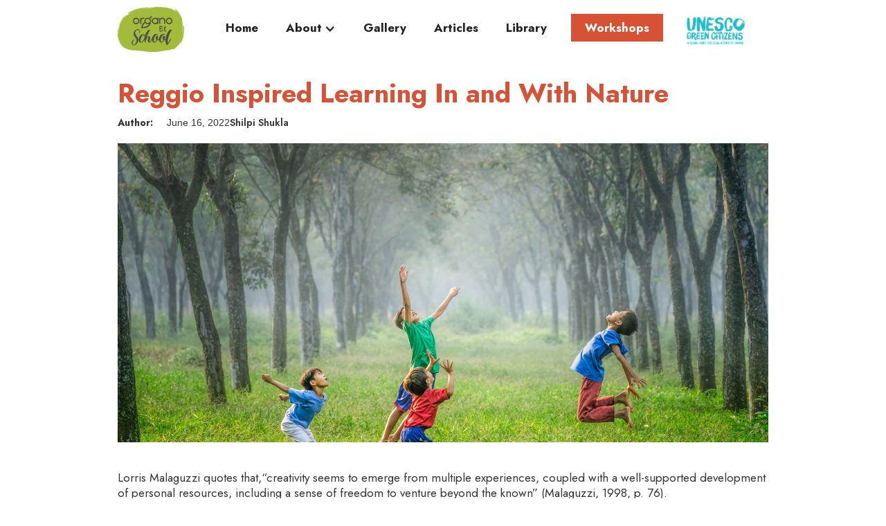

--- FILE ---
content_type: text/html
request_url: https://www.organoetschool.co.in/post/reggio-inspired-learning-in-and-with-nature
body_size: 5362
content:
<!DOCTYPE html><!-- This site was created in Webflow. https://webflow.com --><!-- Last Published: Tue Jan 20 2026 12:37:56 GMT+0000 (Coordinated Universal Time) --><html data-wf-domain="www.organoetschool.co.in" data-wf-page="60f5a389b0fb404cb4878b8d" data-wf-site="5f3b639c9725142815744752" data-wf-collection="60f5a389b0fb405527878b3c" data-wf-item-slug="reggio-inspired-learning-in-and-with-nature"><head><meta charset="utf-8"/><title>Organo Et school</title><meta content="width=device-width, initial-scale=1" name="viewport"/><meta content="ebkWoXOoNt6RxOk4_gaf_RHtxdzD0aQVKbfu4uWZ3js" name="google-site-verification"/><meta content="Webflow" name="generator"/><link href="https://cdn.prod.website-files.com/5f3b639c9725142815744752/css/organo-et-school-c583c7.webflow.shared.bfe80fe44.css" rel="stylesheet" type="text/css" integrity="sha384-v+gP5ENSUpz6MGHEU73ZLxNS1PoDI6ifOHV7AxK95Wg3t40eJjy0991X3KFYok1w" crossorigin="anonymous"/><link href="https://fonts.googleapis.com" rel="preconnect"/><link href="https://fonts.gstatic.com" rel="preconnect" crossorigin="anonymous"/><script src="https://ajax.googleapis.com/ajax/libs/webfont/1.6.26/webfont.js" type="text/javascript"></script><script type="text/javascript">WebFont.load({  google: {    families: ["Jost:100,200,300,regular,500,600,700,800,900"]  }});</script><script type="text/javascript">!function(o,c){var n=c.documentElement,t=" w-mod-";n.className+=t+"js",("ontouchstart"in o||o.DocumentTouch&&c instanceof DocumentTouch)&&(n.className+=t+"touch")}(window,document);</script><link href="https://cdn.prod.website-files.com/5f3b639c9725142815744752/5f3d0b41eb020a3e49d93f0b_OES-%20Favicon.png" rel="shortcut icon" type="image/x-icon"/><link href="https://cdn.prod.website-files.com/5f3b639c9725142815744752/5f3d0bd82038473a36ec4028_OES-%20Webclip.png" rel="apple-touch-icon"/><script async="" src="https://www.googletagmanager.com/gtag/js?id=G-V8M077ZMYB"></script><script type="text/javascript">window.dataLayer = window.dataLayer || [];function gtag(){dataLayer.push(arguments);}gtag('js', new Date());gtag('config', 'G-V8M077ZMYB', {'anonymize_ip': true});</script><script type="text/javascript">!function(f,b,e,v,n,t,s){if(f.fbq)return;n=f.fbq=function(){n.callMethod?n.callMethod.apply(n,arguments):n.queue.push(arguments)};if(!f._fbq)f._fbq=n;n.push=n;n.loaded=!0;n.version='2.0';n.agent='plwebflow';n.queue=[];t=b.createElement(e);t.async=!0;t.src=v;s=b.getElementsByTagName(e)[0];s.parentNode.insertBefore(t,s)}(window,document,'script','https://connect.facebook.net/en_US/fbevents.js');fbq('init', '2048042932074937');fbq('track', 'PageView');</script><meta name="p:domain_verify" content="10acb82378c6a0f6a2d9df95469ac41f"/>

<script id="jetboost-script" type="text/javascript"> window.JETBOOST_SITE_ID = "ckywjuev409vf0nxy606uf92b"; (function(d) { var s = d.createElement("script"); s.src = "https://cdn.jetboost.io/jetboost.js"; s.async = 1; d.getElementsByTagName("head")[0].appendChild(s); })(document); </script></head><body><div data-collapse="medium" data-animation="default" data-duration="500" data-easing="ease-in" data-easing2="ease-out-quad" role="banner" class="navbar-3 w-nav"><div class="container-56 w-container"><a href="/" class="w-nav-brand"><img src="https://cdn.prod.website-files.com/5e1d7aa6d91bf4c73f14801b/5f27e4fbea9ba64a3c4cdf5b_Asset%201%403x.png" alt="" class="image-57"/></a><nav role="navigation" class="nav-menu w-nav-menu"><a href="/" class="nav-header w-nav-link">Home</a><div data-hover="false" data-delay="0" class="w-dropdown"><div class="nav-header w-dropdown-toggle"><div class="icon-10 w-icon-dropdown-toggle"></div><div class="text-block-81">About </div></div><nav class="dropdown-list-2 w-dropdown-list"><a href="/team" class="nav-header w-dropdown-link">About Us</a><a href="/team-and-experts" class="nav-header w-dropdown-link">Team</a><a href="/careers" class="nav-header w-dropdown-link">Careers</a></nav></div><a href="/gallery" class="nav-header w-nav-link">Gallery</a><a href="/articles" class="nav-header w-nav-link">Articles</a><a href="/library" class="nav-header w-nav-link">Library</a><a href="/registration" class="nav-header custom-button w-nav-link">Workshops</a></nav><div class="menu-button-2 w-nav-button"><div class="icon-5 w-icon-nav-menu"></div></div><img src="https://cdn.prod.website-files.com/5f3b639c9725142815744752/6493b4fcb86225ac6c0aeb7f_UNESCO.png" loading="lazy" alt="" class="image-90"/></div></div><div class="oes_blog-body"><div class="container-57 w-container"><h1 class="oes_topicheading-1 spaces">Reggio Inspired Learning In and With Nature</h1><div class="div-block-275"><div class="div-block-296"><div class="text-block-76">Author: </div><div class="text-block-77 w-dyn-bind-empty"></div><div class="text-block-62">June 16, 2022</div><div class="text-block-61">Shilpi Shukla</div></div></div><div style="background-image:url(&quot;https://cdn.prod.website-files.com/5f3b681bfda3cf70b3280d46/5f801991735cc1ca34c3d3ac_Reggio%20Approach%20image.jpg&quot;)" class="div-block-209"></div><div class="div-block-279"><div class="video w-dyn-bind-empty w-video w-embed"></div></div></div><div class="container-70 w-container"><div><div class="rich-text-block-3 w-richtext"><p>Lorris Malaguzzi quotes that,“creativity seems to emerge from multiple experiences, coupled with a well-supported development of personal resources, including a sense of freedom to venture beyond the known” (Malaguzzi, 1998, p. 76).</p><p> Learning in and with nature is venturing beyond the known. It leads us to forge a path of possibilities, but as Malaguzzi suggests in the opening quote, <em>we have to make our own paths, as teachers and children and families, in the forest. </em></p><p>Malaguzzi, the central notion for the philosophy of Reggio Emilia resides in the concept of the image of a child, the hundred languages of children, environment as the third teacher, teachers are nurturers, parents are partners, and documentation is critical. </p><p>‍</p><h4><strong>Environment </strong></h4><p>‍</p><p>The environment is the biggest space in the Reggio approach. There are ateliers and creative spaces for almost everything. Nature is the place where authentic, meaningful teaching and learning can take place. Young children need unstructured opportunities for play in environments that “put them in touch with beauty, arouse their curiosity, and excite their imaginations” because children learn about themselves and the world through this type of authentic play (Wilson, 2012, p. 18).</p><p>‍</p><p>The pedagogical approach includes the following goals for children’s development in nature: a respectful relationship with nature, a feeling of being at home in wild places, an appreciation for natural cycles, an ability to enjoy the beauty of the outdoors, and a feeling of empowerment through knowledge about ways to protect the natural world. The outdoor experiences are designed to give children significant freedom while still keeping enough structure to make it manageable for them. The children have the freedom to walk and run along with the farm at their own pace.</p><p>‍</p><p>Creating an ethos of respect and appreciation for the environment identified the importance of providing sensitive and supportive guidance within a rich environment that encourages problem-solving, pretend play, collaboration, and risk-taking; and community support and involvement in children’s development, particularly around nature experiences. Taking children outdoors helps because nature is a “mood boost” and a rich, ever-changing place to learn to be a scientist that opens imaginations and provides sensory input while developing children’s self-efficacy as they meet challenges. It is also stated that nature is one of the fundamental human relationships so it is important that children connect with it. It is believed that when children are in an environment with other children who are using their bodies, appropriate risk-taking develops. </p><p>‍</p><p>Nature is an outlet and a place where children can be wild. Experts explain, nature can open children’s minds and imaginations to the possibility of how things are not just one way… everything is kind of open and moving and different no matter the day. </p><h5> <strong>Play Materials that can be used:</strong> </h5><p><em>Twigs,Stones, Pebbles, Pine Cones, Egg Cartons, Beads, Leafs, Lids, Buttons, Shells and many more.</em></p><p> </p><p> </p><p> </p><p>‍</p></div><div class="code-embed w-embed"><a href="https://www.pinterest.com/pin/create/button/?url=https://www.organoetschool.co.in/post/reggio-inspired-learning-in-and-with-nature&media=https://cdn.prod.website-files.com/5f3b681bfda3cf70b3280d46/5f801991735cc1ca34c3d3ac_Reggio%20Approach%20image.jpg&&description=Reggio Inspired Learning In and With Nature" target="_blank">
  <img src="https://upload.wikimedia.org/wikipedia/commons/0/08/Pinterest-logo.png" alt="Share on Pinterest" style="width:40px;height:40px;">
</a></div></div></div></div><div class="most-read"><div class="w-container"><h3 class="blog-post-heading blogs">Most Read</h3><div class="w-dyn-list"><div role="list" class="collection-list-13 w-dyn-items"><div role="listitem" class="collection-item-27 w-dyn-item"><div style="background-image:url(&quot;https://cdn.prod.website-files.com/5f3b681bfda3cf70b3280d46/695c06bd7bc6664d4b6e893e_Feature%20image.jpg&quot;)" class="div-block-210"></div><div class="div-block-249"><h2 class="heading-blog-posts addition1">A Canvas of Curiosity: Children Exploring Art and Nature Together</h2><a href="/post/a-canvas-of-curiosity-children-exploring-art-and-nature-together" class="custom-button mostreadbutton w-button">Read More</a></div></div><div role="listitem" class="collection-item-27 w-dyn-item"><div style="background-image:url(&quot;https://cdn.prod.website-files.com/5f3b681bfda3cf70b3280d46/69595da6d2c7fc5488f5ae4b_4L2A1206-min.JPG&quot;)" class="div-block-210"></div><div class="div-block-249"><h2 class="heading-blog-posts addition1">Organo Et School Showcases Sustainability Initiatives at FCRI’s National Seminar</h2><a href="/post/organo-et-school-showcases-sustainability-initiatives-at-fcris-national-seminar-on-environment-and-waste-management" class="custom-button mostreadbutton w-button">Read More</a></div></div><div role="listitem" class="collection-item-27 w-dyn-item"><div style="background-image:url(&quot;https://cdn.prod.website-files.com/5f3b681bfda3cf70b3280d46/694f7510fa78a94c9f4f6f6a_Children%20DAY%202025%20(1).jpeg&quot;)" class="div-block-210"></div><div class="div-block-249"><h2 class="heading-blog-posts addition1">Where Childhood Finds Its Magic — Children’s Day Celebrations at Organo SEED Schools</h2><a href="/post/where-childhood-finds-its-magic----childrens-day-celebrations-at-organo-seed-schools" class="custom-button mostreadbutton w-button">Read More</a></div></div></div></div></div></div><div class="footer footer-section section-87"><div class="container-62 w-container"><a href="/team" class="footer-link fontchange">About Us</a><a href="/gallery" class="footer-link fontchange">Gallery</a><a href="/articles" class="footer-link fontchange">Articles</a><a href="/registration" class="footer-link fontchange">Workshops</a><a href="/library" class="footer-link fontchange">Library</a><img src="https://cdn.prod.website-files.com/5e1d7aa6d91bf4c73f14801b/5f27ef6490a4d03ef2bb7512_Asset%202%403x.png" alt="" class="logo footer-version"/></div><div class="container-63 w-container"><div><a href="https://www.linkedin.com/company/organoetschool/?viewAsMember=true" target="_blank" class="w-inline-block"><img src="https://cdn.prod.website-files.com/5e1d7aa6d91bf4c73f14801b/5f3037a5856f6e34668f3ce3_Linkedin%20Icon.png" alt="" class="linkedin-icon"/></a><a href="https://www.facebook.com/Organoetschool-225136682054976" target="_blank" class="facebook w-inline-block"><img src="https://cdn.prod.website-files.com/5e1d7aa6d91bf4c73f14801b/5f3037a5f2eb20c34374e312_Facebook%20icon.png" alt="" class="linkedin-icon"/></a><a href="https://www.instagram.com/organo_et_school/" target="_blank" class="w-inline-block"><img src="https://cdn.prod.website-files.com/5e1d7aa6d91bf4c73f14801b/5f3037a548c0a721b77b392f_Instagram%20Icon.png" width="68" alt="" class="linkedin-icon"/></a><a href="https://www.youtube.com/channel/UCVe5InTKtgyGsGgNVNZ5sOw" target="_blank" class="w-inline-block"><img src="https://cdn.prod.website-files.com/5f3b639c9725142815744752/619f78c62f02600156a6c6e7_Asset%203mdp.png" loading="lazy" width="44" alt=""/></a><a href="https://in.pinterest.com/organoetschool/" target="_blank" class="link-block-7 w-inline-block"><img src="https://cdn.prod.website-files.com/5f3b639c9725142815744752/696f42c9203866fc6af4bd8f_pinterest.png" loading="lazy" width="44" alt=""/></a></div><div class="text-block-29"><a href="mailto:oes@organo.co.in" class="link-5">oes@organo.co.in</a></div><div class="text-block-29">Copyright © Organo Et School</div></div></div><script src="https://d3e54v103j8qbb.cloudfront.net/js/jquery-3.5.1.min.dc5e7f18c8.js?site=5f3b639c9725142815744752" type="text/javascript" integrity="sha256-9/aliU8dGd2tb6OSsuzixeV4y/faTqgFtohetphbbj0=" crossorigin="anonymous"></script><script src="https://cdn.prod.website-files.com/5f3b639c9725142815744752/js/webflow.schunk.5f539040db6b5679.js" type="text/javascript" integrity="sha384-LOrcUl5Zb2k+vpbbH6z+i77sfPqUdXvF7Qnq1bEKi6XSpHOzdd6KrxvbWz4uRq//" crossorigin="anonymous"></script><script src="https://cdn.prod.website-files.com/5f3b639c9725142815744752/js/webflow.75bd4d11.adb190c349de343d.js" type="text/javascript" integrity="sha384-t10DBZNLiSTAjTYJp/z6UdR/T8M+qmcyOBUZUbBvT7dopyXyRWtF/h/12puahR+0" crossorigin="anonymous"></script></body></html>

--- FILE ---
content_type: text/css
request_url: https://cdn.prod.website-files.com/5f3b639c9725142815744752/css/organo-et-school-c583c7.webflow.shared.bfe80fe44.css
body_size: 27903
content:
html {
  -webkit-text-size-adjust: 100%;
  -ms-text-size-adjust: 100%;
  font-family: sans-serif;
}

body {
  margin: 0;
}

article, aside, details, figcaption, figure, footer, header, hgroup, main, menu, nav, section, summary {
  display: block;
}

audio, canvas, progress, video {
  vertical-align: baseline;
  display: inline-block;
}

audio:not([controls]) {
  height: 0;
  display: none;
}

[hidden], template {
  display: none;
}

a {
  background-color: #0000;
}

a:active, a:hover {
  outline: 0;
}

abbr[title] {
  border-bottom: 1px dotted;
}

b, strong {
  font-weight: bold;
}

dfn {
  font-style: italic;
}

h1 {
  margin: .67em 0;
  font-size: 2em;
}

mark {
  color: #000;
  background: #ff0;
}

small {
  font-size: 80%;
}

sub, sup {
  vertical-align: baseline;
  font-size: 75%;
  line-height: 0;
  position: relative;
}

sup {
  top: -.5em;
}

sub {
  bottom: -.25em;
}

img {
  border: 0;
}

svg:not(:root) {
  overflow: hidden;
}

hr {
  box-sizing: content-box;
  height: 0;
}

pre {
  overflow: auto;
}

code, kbd, pre, samp {
  font-family: monospace;
  font-size: 1em;
}

button, input, optgroup, select, textarea {
  color: inherit;
  font: inherit;
  margin: 0;
}

button {
  overflow: visible;
}

button, select {
  text-transform: none;
}

button, html input[type="button"], input[type="reset"] {
  -webkit-appearance: button;
  cursor: pointer;
}

button[disabled], html input[disabled] {
  cursor: default;
}

button::-moz-focus-inner, input::-moz-focus-inner {
  border: 0;
  padding: 0;
}

input {
  line-height: normal;
}

input[type="checkbox"], input[type="radio"] {
  box-sizing: border-box;
  padding: 0;
}

input[type="number"]::-webkit-inner-spin-button, input[type="number"]::-webkit-outer-spin-button {
  height: auto;
}

input[type="search"] {
  -webkit-appearance: none;
}

input[type="search"]::-webkit-search-cancel-button, input[type="search"]::-webkit-search-decoration {
  -webkit-appearance: none;
}

legend {
  border: 0;
  padding: 0;
}

textarea {
  overflow: auto;
}

optgroup {
  font-weight: bold;
}

table {
  border-collapse: collapse;
  border-spacing: 0;
}

td, th {
  padding: 0;
}

@font-face {
  font-family: webflow-icons;
  src: url("[data-uri]") format("truetype");
  font-weight: normal;
  font-style: normal;
}

[class^="w-icon-"], [class*=" w-icon-"] {
  speak: none;
  font-variant: normal;
  text-transform: none;
  -webkit-font-smoothing: antialiased;
  -moz-osx-font-smoothing: grayscale;
  font-style: normal;
  font-weight: normal;
  line-height: 1;
  font-family: webflow-icons !important;
}

.w-icon-slider-right:before {
  content: "";
}

.w-icon-slider-left:before {
  content: "";
}

.w-icon-nav-menu:before {
  content: "";
}

.w-icon-arrow-down:before, .w-icon-dropdown-toggle:before {
  content: "";
}

.w-icon-file-upload-remove:before {
  content: "";
}

.w-icon-file-upload-icon:before {
  content: "";
}

* {
  box-sizing: border-box;
}

html {
  height: 100%;
}

body {
  color: #333;
  background-color: #fff;
  min-height: 100%;
  margin: 0;
  font-family: Arial, sans-serif;
  font-size: 14px;
  line-height: 20px;
}

img {
  vertical-align: middle;
  max-width: 100%;
  display: inline-block;
}

html.w-mod-touch * {
  background-attachment: scroll !important;
}

.w-block {
  display: block;
}

.w-inline-block {
  max-width: 100%;
  display: inline-block;
}

.w-clearfix:before, .w-clearfix:after {
  content: " ";
  grid-area: 1 / 1 / 2 / 2;
  display: table;
}

.w-clearfix:after {
  clear: both;
}

.w-hidden {
  display: none;
}

.w-button {
  color: #fff;
  line-height: inherit;
  cursor: pointer;
  background-color: #3898ec;
  border: 0;
  border-radius: 0;
  padding: 9px 15px;
  text-decoration: none;
  display: inline-block;
}

input.w-button {
  -webkit-appearance: button;
}

html[data-w-dynpage] [data-w-cloak] {
  color: #0000 !important;
}

.w-code-block {
  margin: unset;
}

pre.w-code-block code {
  all: inherit;
}

.w-optimization {
  display: contents;
}

.w-webflow-badge, .w-webflow-badge > img {
  box-sizing: unset;
  width: unset;
  height: unset;
  max-height: unset;
  max-width: unset;
  min-height: unset;
  min-width: unset;
  margin: unset;
  padding: unset;
  float: unset;
  clear: unset;
  border: unset;
  border-radius: unset;
  background: unset;
  background-image: unset;
  background-position: unset;
  background-size: unset;
  background-repeat: unset;
  background-origin: unset;
  background-clip: unset;
  background-attachment: unset;
  background-color: unset;
  box-shadow: unset;
  transform: unset;
  direction: unset;
  font-family: unset;
  font-weight: unset;
  color: unset;
  font-size: unset;
  line-height: unset;
  font-style: unset;
  font-variant: unset;
  text-align: unset;
  letter-spacing: unset;
  -webkit-text-decoration: unset;
  text-decoration: unset;
  text-indent: unset;
  text-transform: unset;
  list-style-type: unset;
  text-shadow: unset;
  vertical-align: unset;
  cursor: unset;
  white-space: unset;
  word-break: unset;
  word-spacing: unset;
  word-wrap: unset;
  transition: unset;
}

.w-webflow-badge {
  white-space: nowrap;
  cursor: pointer;
  box-shadow: 0 0 0 1px #0000001a, 0 1px 3px #0000001a;
  visibility: visible !important;
  opacity: 1 !important;
  z-index: 2147483647 !important;
  color: #aaadb0 !important;
  overflow: unset !important;
  background-color: #fff !important;
  border-radius: 3px !important;
  width: auto !important;
  height: auto !important;
  margin: 0 !important;
  padding: 6px !important;
  font-size: 12px !important;
  line-height: 14px !important;
  text-decoration: none !important;
  display: inline-block !important;
  position: fixed !important;
  inset: auto 12px 12px auto !important;
  transform: none !important;
}

.w-webflow-badge > img {
  position: unset;
  visibility: unset !important;
  opacity: 1 !important;
  vertical-align: middle !important;
  display: inline-block !important;
}

h1, h2, h3, h4, h5, h6 {
  margin-bottom: 10px;
  font-weight: bold;
}

h1 {
  margin-top: 20px;
  font-size: 38px;
  line-height: 44px;
}

h2 {
  margin-top: 20px;
  font-size: 32px;
  line-height: 36px;
}

h3 {
  margin-top: 20px;
  font-size: 24px;
  line-height: 30px;
}

h4 {
  margin-top: 10px;
  font-size: 18px;
  line-height: 24px;
}

h5 {
  margin-top: 10px;
  font-size: 14px;
  line-height: 20px;
}

h6 {
  margin-top: 10px;
  font-size: 12px;
  line-height: 18px;
}

p {
  margin-top: 0;
  margin-bottom: 10px;
}

blockquote {
  border-left: 5px solid #e2e2e2;
  margin: 0 0 10px;
  padding: 10px 20px;
  font-size: 18px;
  line-height: 22px;
}

figure {
  margin: 0 0 10px;
}

figcaption {
  text-align: center;
  margin-top: 5px;
}

ul, ol {
  margin-top: 0;
  margin-bottom: 10px;
  padding-left: 40px;
}

.w-list-unstyled {
  padding-left: 0;
  list-style: none;
}

.w-embed:before, .w-embed:after {
  content: " ";
  grid-area: 1 / 1 / 2 / 2;
  display: table;
}

.w-embed:after {
  clear: both;
}

.w-video {
  width: 100%;
  padding: 0;
  position: relative;
}

.w-video iframe, .w-video object, .w-video embed {
  border: none;
  width: 100%;
  height: 100%;
  position: absolute;
  top: 0;
  left: 0;
}

fieldset {
  border: 0;
  margin: 0;
  padding: 0;
}

button, [type="button"], [type="reset"] {
  cursor: pointer;
  -webkit-appearance: button;
  border: 0;
}

.w-form {
  margin: 0 0 15px;
}

.w-form-done {
  text-align: center;
  background-color: #ddd;
  padding: 20px;
  display: none;
}

.w-form-fail {
  background-color: #ffdede;
  margin-top: 10px;
  padding: 10px;
  display: none;
}

label {
  margin-bottom: 5px;
  font-weight: bold;
  display: block;
}

.w-input, .w-select {
  color: #333;
  vertical-align: middle;
  background-color: #fff;
  border: 1px solid #ccc;
  width: 100%;
  height: 38px;
  margin-bottom: 10px;
  padding: 8px 12px;
  font-size: 14px;
  line-height: 1.42857;
  display: block;
}

.w-input::placeholder, .w-select::placeholder {
  color: #999;
}

.w-input:focus, .w-select:focus {
  border-color: #3898ec;
  outline: 0;
}

.w-input[disabled], .w-select[disabled], .w-input[readonly], .w-select[readonly], fieldset[disabled] .w-input, fieldset[disabled] .w-select {
  cursor: not-allowed;
}

.w-input[disabled]:not(.w-input-disabled), .w-select[disabled]:not(.w-input-disabled), .w-input[readonly], .w-select[readonly], fieldset[disabled]:not(.w-input-disabled) .w-input, fieldset[disabled]:not(.w-input-disabled) .w-select {
  background-color: #eee;
}

textarea.w-input, textarea.w-select {
  height: auto;
}

.w-select {
  background-color: #f3f3f3;
}

.w-select[multiple] {
  height: auto;
}

.w-form-label {
  cursor: pointer;
  margin-bottom: 0;
  font-weight: normal;
  display: inline-block;
}

.w-radio {
  margin-bottom: 5px;
  padding-left: 20px;
  display: block;
}

.w-radio:before, .w-radio:after {
  content: " ";
  grid-area: 1 / 1 / 2 / 2;
  display: table;
}

.w-radio:after {
  clear: both;
}

.w-radio-input {
  float: left;
  margin: 3px 0 0 -20px;
  line-height: normal;
}

.w-file-upload {
  margin-bottom: 10px;
  display: block;
}

.w-file-upload-input {
  opacity: 0;
  z-index: -100;
  width: .1px;
  height: .1px;
  position: absolute;
  overflow: hidden;
}

.w-file-upload-default, .w-file-upload-uploading, .w-file-upload-success {
  color: #333;
  display: inline-block;
}

.w-file-upload-error {
  margin-top: 10px;
  display: block;
}

.w-file-upload-default.w-hidden, .w-file-upload-uploading.w-hidden, .w-file-upload-error.w-hidden, .w-file-upload-success.w-hidden {
  display: none;
}

.w-file-upload-uploading-btn {
  cursor: pointer;
  background-color: #fafafa;
  border: 1px solid #ccc;
  margin: 0;
  padding: 8px 12px;
  font-size: 14px;
  font-weight: normal;
  display: flex;
}

.w-file-upload-file {
  background-color: #fafafa;
  border: 1px solid #ccc;
  flex-grow: 1;
  justify-content: space-between;
  margin: 0;
  padding: 8px 9px 8px 11px;
  display: flex;
}

.w-file-upload-file-name {
  font-size: 14px;
  font-weight: normal;
  display: block;
}

.w-file-remove-link {
  cursor: pointer;
  width: auto;
  height: auto;
  margin-top: 3px;
  margin-left: 10px;
  padding: 3px;
  display: block;
}

.w-icon-file-upload-remove {
  margin: auto;
  font-size: 10px;
}

.w-file-upload-error-msg {
  color: #ea384c;
  padding: 2px 0;
  display: inline-block;
}

.w-file-upload-info {
  padding: 0 12px;
  line-height: 38px;
  display: inline-block;
}

.w-file-upload-label {
  cursor: pointer;
  background-color: #fafafa;
  border: 1px solid #ccc;
  margin: 0;
  padding: 8px 12px;
  font-size: 14px;
  font-weight: normal;
  display: inline-block;
}

.w-icon-file-upload-icon, .w-icon-file-upload-uploading {
  width: 20px;
  margin-right: 8px;
  display: inline-block;
}

.w-icon-file-upload-uploading {
  height: 20px;
}

.w-container {
  max-width: 940px;
  margin-left: auto;
  margin-right: auto;
}

.w-container:before, .w-container:after {
  content: " ";
  grid-area: 1 / 1 / 2 / 2;
  display: table;
}

.w-container:after {
  clear: both;
}

.w-container .w-row {
  margin-left: -10px;
  margin-right: -10px;
}

.w-row:before, .w-row:after {
  content: " ";
  grid-area: 1 / 1 / 2 / 2;
  display: table;
}

.w-row:after {
  clear: both;
}

.w-row .w-row {
  margin-left: 0;
  margin-right: 0;
}

.w-col {
  float: left;
  width: 100%;
  min-height: 1px;
  padding-left: 10px;
  padding-right: 10px;
  position: relative;
}

.w-col .w-col {
  padding-left: 0;
  padding-right: 0;
}

.w-col-1 {
  width: 8.33333%;
}

.w-col-2 {
  width: 16.6667%;
}

.w-col-3 {
  width: 25%;
}

.w-col-4 {
  width: 33.3333%;
}

.w-col-5 {
  width: 41.6667%;
}

.w-col-6 {
  width: 50%;
}

.w-col-7 {
  width: 58.3333%;
}

.w-col-8 {
  width: 66.6667%;
}

.w-col-9 {
  width: 75%;
}

.w-col-10 {
  width: 83.3333%;
}

.w-col-11 {
  width: 91.6667%;
}

.w-col-12 {
  width: 100%;
}

.w-hidden-main {
  display: none !important;
}

@media screen and (max-width: 991px) {
  .w-container {
    max-width: 728px;
  }

  .w-hidden-main {
    display: inherit !important;
  }

  .w-hidden-medium {
    display: none !important;
  }

  .w-col-medium-1 {
    width: 8.33333%;
  }

  .w-col-medium-2 {
    width: 16.6667%;
  }

  .w-col-medium-3 {
    width: 25%;
  }

  .w-col-medium-4 {
    width: 33.3333%;
  }

  .w-col-medium-5 {
    width: 41.6667%;
  }

  .w-col-medium-6 {
    width: 50%;
  }

  .w-col-medium-7 {
    width: 58.3333%;
  }

  .w-col-medium-8 {
    width: 66.6667%;
  }

  .w-col-medium-9 {
    width: 75%;
  }

  .w-col-medium-10 {
    width: 83.3333%;
  }

  .w-col-medium-11 {
    width: 91.6667%;
  }

  .w-col-medium-12 {
    width: 100%;
  }

  .w-col-stack {
    width: 100%;
    left: auto;
    right: auto;
  }
}

@media screen and (max-width: 767px) {
  .w-hidden-main, .w-hidden-medium {
    display: inherit !important;
  }

  .w-hidden-small {
    display: none !important;
  }

  .w-row, .w-container .w-row {
    margin-left: 0;
    margin-right: 0;
  }

  .w-col {
    width: 100%;
    left: auto;
    right: auto;
  }

  .w-col-small-1 {
    width: 8.33333%;
  }

  .w-col-small-2 {
    width: 16.6667%;
  }

  .w-col-small-3 {
    width: 25%;
  }

  .w-col-small-4 {
    width: 33.3333%;
  }

  .w-col-small-5 {
    width: 41.6667%;
  }

  .w-col-small-6 {
    width: 50%;
  }

  .w-col-small-7 {
    width: 58.3333%;
  }

  .w-col-small-8 {
    width: 66.6667%;
  }

  .w-col-small-9 {
    width: 75%;
  }

  .w-col-small-10 {
    width: 83.3333%;
  }

  .w-col-small-11 {
    width: 91.6667%;
  }

  .w-col-small-12 {
    width: 100%;
  }
}

@media screen and (max-width: 479px) {
  .w-container {
    max-width: none;
  }

  .w-hidden-main, .w-hidden-medium, .w-hidden-small {
    display: inherit !important;
  }

  .w-hidden-tiny {
    display: none !important;
  }

  .w-col {
    width: 100%;
  }

  .w-col-tiny-1 {
    width: 8.33333%;
  }

  .w-col-tiny-2 {
    width: 16.6667%;
  }

  .w-col-tiny-3 {
    width: 25%;
  }

  .w-col-tiny-4 {
    width: 33.3333%;
  }

  .w-col-tiny-5 {
    width: 41.6667%;
  }

  .w-col-tiny-6 {
    width: 50%;
  }

  .w-col-tiny-7 {
    width: 58.3333%;
  }

  .w-col-tiny-8 {
    width: 66.6667%;
  }

  .w-col-tiny-9 {
    width: 75%;
  }

  .w-col-tiny-10 {
    width: 83.3333%;
  }

  .w-col-tiny-11 {
    width: 91.6667%;
  }

  .w-col-tiny-12 {
    width: 100%;
  }
}

.w-widget {
  position: relative;
}

.w-widget-map {
  width: 100%;
  height: 400px;
}

.w-widget-map label {
  width: auto;
  display: inline;
}

.w-widget-map img {
  max-width: inherit;
}

.w-widget-map .gm-style-iw {
  text-align: center;
}

.w-widget-map .gm-style-iw > button {
  display: none !important;
}

.w-widget-twitter {
  overflow: hidden;
}

.w-widget-twitter-count-shim {
  vertical-align: top;
  text-align: center;
  background: #fff;
  border: 1px solid #758696;
  border-radius: 3px;
  width: 28px;
  height: 20px;
  display: inline-block;
  position: relative;
}

.w-widget-twitter-count-shim * {
  pointer-events: none;
  -webkit-user-select: none;
  user-select: none;
}

.w-widget-twitter-count-shim .w-widget-twitter-count-inner {
  text-align: center;
  color: #999;
  font-family: serif;
  font-size: 15px;
  line-height: 12px;
  position: relative;
}

.w-widget-twitter-count-shim .w-widget-twitter-count-clear {
  display: block;
  position: relative;
}

.w-widget-twitter-count-shim.w--large {
  width: 36px;
  height: 28px;
}

.w-widget-twitter-count-shim.w--large .w-widget-twitter-count-inner {
  font-size: 18px;
  line-height: 18px;
}

.w-widget-twitter-count-shim:not(.w--vertical) {
  margin-left: 5px;
  margin-right: 8px;
}

.w-widget-twitter-count-shim:not(.w--vertical).w--large {
  margin-left: 6px;
}

.w-widget-twitter-count-shim:not(.w--vertical):before, .w-widget-twitter-count-shim:not(.w--vertical):after {
  content: " ";
  pointer-events: none;
  border: solid #0000;
  width: 0;
  height: 0;
  position: absolute;
  top: 50%;
  left: 0;
}

.w-widget-twitter-count-shim:not(.w--vertical):before {
  border-width: 4px;
  border-color: #75869600 #5d6c7b #75869600 #75869600;
  margin-top: -4px;
  margin-left: -9px;
}

.w-widget-twitter-count-shim:not(.w--vertical).w--large:before {
  border-width: 5px;
  margin-top: -5px;
  margin-left: -10px;
}

.w-widget-twitter-count-shim:not(.w--vertical):after {
  border-width: 4px;
  border-color: #fff0 #fff #fff0 #fff0;
  margin-top: -4px;
  margin-left: -8px;
}

.w-widget-twitter-count-shim:not(.w--vertical).w--large:after {
  border-width: 5px;
  margin-top: -5px;
  margin-left: -9px;
}

.w-widget-twitter-count-shim.w--vertical {
  width: 61px;
  height: 33px;
  margin-bottom: 8px;
}

.w-widget-twitter-count-shim.w--vertical:before, .w-widget-twitter-count-shim.w--vertical:after {
  content: " ";
  pointer-events: none;
  border: solid #0000;
  width: 0;
  height: 0;
  position: absolute;
  top: 100%;
  left: 50%;
}

.w-widget-twitter-count-shim.w--vertical:before {
  border-width: 5px;
  border-color: #5d6c7b #75869600 #75869600;
  margin-left: -5px;
}

.w-widget-twitter-count-shim.w--vertical:after {
  border-width: 4px;
  border-color: #fff #fff0 #fff0;
  margin-left: -4px;
}

.w-widget-twitter-count-shim.w--vertical .w-widget-twitter-count-inner {
  font-size: 18px;
  line-height: 22px;
}

.w-widget-twitter-count-shim.w--vertical.w--large {
  width: 76px;
}

.w-background-video {
  color: #fff;
  height: 500px;
  position: relative;
  overflow: hidden;
}

.w-background-video > video {
  object-fit: cover;
  z-index: -100;
  background-position: 50%;
  background-size: cover;
  width: 100%;
  height: 100%;
  margin: auto;
  position: absolute;
  inset: -100%;
}

.w-background-video > video::-webkit-media-controls-start-playback-button {
  -webkit-appearance: none;
  display: none !important;
}

.w-background-video--control {
  background-color: #0000;
  padding: 0;
  position: absolute;
  bottom: 1em;
  right: 1em;
}

.w-background-video--control > [hidden] {
  display: none !important;
}

.w-slider {
  text-align: center;
  clear: both;
  -webkit-tap-highlight-color: #0000;
  tap-highlight-color: #0000;
  background: #ddd;
  height: 300px;
  position: relative;
}

.w-slider-mask {
  z-index: 1;
  white-space: nowrap;
  height: 100%;
  display: block;
  position: relative;
  left: 0;
  right: 0;
  overflow: hidden;
}

.w-slide {
  vertical-align: top;
  white-space: normal;
  text-align: left;
  width: 100%;
  height: 100%;
  display: inline-block;
  position: relative;
}

.w-slider-nav {
  z-index: 2;
  text-align: center;
  -webkit-tap-highlight-color: #0000;
  tap-highlight-color: #0000;
  height: 40px;
  margin: auto;
  padding-top: 10px;
  position: absolute;
  inset: auto 0 0;
}

.w-slider-nav.w-round > div {
  border-radius: 100%;
}

.w-slider-nav.w-num > div {
  font-size: inherit;
  line-height: inherit;
  width: auto;
  height: auto;
  padding: .2em .5em;
}

.w-slider-nav.w-shadow > div {
  box-shadow: 0 0 3px #3336;
}

.w-slider-nav-invert {
  color: #fff;
}

.w-slider-nav-invert > div {
  background-color: #2226;
}

.w-slider-nav-invert > div.w-active {
  background-color: #222;
}

.w-slider-dot {
  cursor: pointer;
  background-color: #fff6;
  width: 1em;
  height: 1em;
  margin: 0 3px .5em;
  transition: background-color .1s, color .1s;
  display: inline-block;
  position: relative;
}

.w-slider-dot.w-active {
  background-color: #fff;
}

.w-slider-dot:focus {
  outline: none;
  box-shadow: 0 0 0 2px #fff;
}

.w-slider-dot:focus.w-active {
  box-shadow: none;
}

.w-slider-arrow-left, .w-slider-arrow-right {
  cursor: pointer;
  color: #fff;
  -webkit-tap-highlight-color: #0000;
  tap-highlight-color: #0000;
  -webkit-user-select: none;
  user-select: none;
  width: 80px;
  margin: auto;
  font-size: 40px;
  position: absolute;
  inset: 0;
  overflow: hidden;
}

.w-slider-arrow-left [class^="w-icon-"], .w-slider-arrow-right [class^="w-icon-"], .w-slider-arrow-left [class*=" w-icon-"], .w-slider-arrow-right [class*=" w-icon-"] {
  position: absolute;
}

.w-slider-arrow-left:focus, .w-slider-arrow-right:focus {
  outline: 0;
}

.w-slider-arrow-left {
  z-index: 3;
  right: auto;
}

.w-slider-arrow-right {
  z-index: 4;
  left: auto;
}

.w-icon-slider-left, .w-icon-slider-right {
  width: 1em;
  height: 1em;
  margin: auto;
  inset: 0;
}

.w-slider-aria-label {
  clip: rect(0 0 0 0);
  border: 0;
  width: 1px;
  height: 1px;
  margin: -1px;
  padding: 0;
  position: absolute;
  overflow: hidden;
}

.w-slider-force-show {
  display: block !important;
}

.w-dropdown {
  text-align: left;
  z-index: 900;
  margin-left: auto;
  margin-right: auto;
  display: inline-block;
  position: relative;
}

.w-dropdown-btn, .w-dropdown-toggle, .w-dropdown-link {
  vertical-align: top;
  color: #222;
  text-align: left;
  white-space: nowrap;
  margin-left: auto;
  margin-right: auto;
  padding: 20px;
  text-decoration: none;
  position: relative;
}

.w-dropdown-toggle {
  -webkit-user-select: none;
  user-select: none;
  cursor: pointer;
  padding-right: 40px;
  display: inline-block;
}

.w-dropdown-toggle:focus {
  outline: 0;
}

.w-icon-dropdown-toggle {
  width: 1em;
  height: 1em;
  margin: auto 20px auto auto;
  position: absolute;
  top: 0;
  bottom: 0;
  right: 0;
}

.w-dropdown-list {
  background: #ddd;
  min-width: 100%;
  display: none;
  position: absolute;
}

.w-dropdown-list.w--open {
  display: block;
}

.w-dropdown-link {
  color: #222;
  padding: 10px 20px;
  display: block;
}

.w-dropdown-link.w--current {
  color: #0082f3;
}

.w-dropdown-link:focus {
  outline: 0;
}

@media screen and (max-width: 767px) {
  .w-nav-brand {
    padding-left: 10px;
  }
}

.w-lightbox-backdrop {
  cursor: auto;
  letter-spacing: normal;
  text-indent: 0;
  text-shadow: none;
  text-transform: none;
  visibility: visible;
  white-space: normal;
  word-break: normal;
  word-spacing: normal;
  word-wrap: normal;
  color: #fff;
  text-align: center;
  z-index: 2000;
  opacity: 0;
  -webkit-user-select: none;
  -moz-user-select: none;
  -webkit-tap-highlight-color: transparent;
  background: #000000e6;
  outline: 0;
  font-family: Helvetica Neue, Helvetica, Ubuntu, Segoe UI, Verdana, sans-serif;
  font-size: 17px;
  font-style: normal;
  font-weight: 300;
  line-height: 1.2;
  list-style: disc;
  position: fixed;
  inset: 0;
  -webkit-transform: translate(0);
}

.w-lightbox-backdrop, .w-lightbox-container {
  -webkit-overflow-scrolling: touch;
  height: 100%;
  overflow: auto;
}

.w-lightbox-content {
  height: 100vh;
  position: relative;
  overflow: hidden;
}

.w-lightbox-view {
  opacity: 0;
  width: 100vw;
  height: 100vh;
  position: absolute;
}

.w-lightbox-view:before {
  content: "";
  height: 100vh;
}

.w-lightbox-group, .w-lightbox-group .w-lightbox-view, .w-lightbox-group .w-lightbox-view:before {
  height: 86vh;
}

.w-lightbox-frame, .w-lightbox-view:before {
  vertical-align: middle;
  display: inline-block;
}

.w-lightbox-figure {
  margin: 0;
  position: relative;
}

.w-lightbox-group .w-lightbox-figure {
  cursor: pointer;
}

.w-lightbox-img {
  width: auto;
  max-width: none;
  height: auto;
}

.w-lightbox-image {
  float: none;
  max-width: 100vw;
  max-height: 100vh;
  display: block;
}

.w-lightbox-group .w-lightbox-image {
  max-height: 86vh;
}

.w-lightbox-caption {
  text-align: left;
  text-overflow: ellipsis;
  white-space: nowrap;
  background: #0006;
  padding: .5em 1em;
  position: absolute;
  bottom: 0;
  left: 0;
  right: 0;
  overflow: hidden;
}

.w-lightbox-embed {
  width: 100%;
  height: 100%;
  position: absolute;
  inset: 0;
}

.w-lightbox-control {
  cursor: pointer;
  background-position: center;
  background-repeat: no-repeat;
  background-size: 24px;
  width: 4em;
  transition: all .3s;
  position: absolute;
  top: 0;
}

.w-lightbox-left {
  background-image: url("[data-uri]");
  display: none;
  bottom: 0;
  left: 0;
}

.w-lightbox-right {
  background-image: url("[data-uri]");
  display: none;
  bottom: 0;
  right: 0;
}

.w-lightbox-close {
  background-image: url("[data-uri]");
  background-size: 18px;
  height: 2.6em;
  right: 0;
}

.w-lightbox-strip {
  white-space: nowrap;
  padding: 0 1vh;
  line-height: 0;
  position: absolute;
  bottom: 0;
  left: 0;
  right: 0;
  overflow: auto hidden;
}

.w-lightbox-item {
  box-sizing: content-box;
  cursor: pointer;
  width: 10vh;
  padding: 2vh 1vh;
  display: inline-block;
  -webkit-transform: translate3d(0, 0, 0);
}

.w-lightbox-active {
  opacity: .3;
}

.w-lightbox-thumbnail {
  background: #222;
  height: 10vh;
  position: relative;
  overflow: hidden;
}

.w-lightbox-thumbnail-image {
  position: absolute;
  top: 0;
  left: 0;
}

.w-lightbox-thumbnail .w-lightbox-tall {
  width: 100%;
  top: 50%;
  transform: translate(0, -50%);
}

.w-lightbox-thumbnail .w-lightbox-wide {
  height: 100%;
  left: 50%;
  transform: translate(-50%);
}

.w-lightbox-spinner {
  box-sizing: border-box;
  border: 5px solid #0006;
  border-radius: 50%;
  width: 40px;
  height: 40px;
  margin-top: -20px;
  margin-left: -20px;
  animation: .8s linear infinite spin;
  position: absolute;
  top: 50%;
  left: 50%;
}

.w-lightbox-spinner:after {
  content: "";
  border: 3px solid #0000;
  border-bottom-color: #fff;
  border-radius: 50%;
  position: absolute;
  inset: -4px;
}

.w-lightbox-hide {
  display: none;
}

.w-lightbox-noscroll {
  overflow: hidden;
}

@media (min-width: 768px) {
  .w-lightbox-content {
    height: 96vh;
    margin-top: 2vh;
  }

  .w-lightbox-view, .w-lightbox-view:before {
    height: 96vh;
  }

  .w-lightbox-group, .w-lightbox-group .w-lightbox-view, .w-lightbox-group .w-lightbox-view:before {
    height: 84vh;
  }

  .w-lightbox-image {
    max-width: 96vw;
    max-height: 96vh;
  }

  .w-lightbox-group .w-lightbox-image {
    max-width: 82.3vw;
    max-height: 84vh;
  }

  .w-lightbox-left, .w-lightbox-right {
    opacity: .5;
    display: block;
  }

  .w-lightbox-close {
    opacity: .8;
  }

  .w-lightbox-control:hover {
    opacity: 1;
  }
}

.w-lightbox-inactive, .w-lightbox-inactive:hover {
  opacity: 0;
}

.w-richtext:before, .w-richtext:after {
  content: " ";
  grid-area: 1 / 1 / 2 / 2;
  display: table;
}

.w-richtext:after {
  clear: both;
}

.w-richtext[contenteditable="true"]:before, .w-richtext[contenteditable="true"]:after {
  white-space: initial;
}

.w-richtext ol, .w-richtext ul {
  overflow: hidden;
}

.w-richtext .w-richtext-figure-selected.w-richtext-figure-type-video div:after, .w-richtext .w-richtext-figure-selected[data-rt-type="video"] div:after, .w-richtext .w-richtext-figure-selected.w-richtext-figure-type-image div, .w-richtext .w-richtext-figure-selected[data-rt-type="image"] div {
  outline: 2px solid #2895f7;
}

.w-richtext figure.w-richtext-figure-type-video > div:after, .w-richtext figure[data-rt-type="video"] > div:after {
  content: "";
  display: none;
  position: absolute;
  inset: 0;
}

.w-richtext figure {
  max-width: 60%;
  position: relative;
}

.w-richtext figure > div:before {
  cursor: default !important;
}

.w-richtext figure img {
  width: 100%;
}

.w-richtext figure figcaption.w-richtext-figcaption-placeholder {
  opacity: .6;
}

.w-richtext figure div {
  color: #0000;
  font-size: 0;
}

.w-richtext figure.w-richtext-figure-type-image, .w-richtext figure[data-rt-type="image"] {
  display: table;
}

.w-richtext figure.w-richtext-figure-type-image > div, .w-richtext figure[data-rt-type="image"] > div {
  display: inline-block;
}

.w-richtext figure.w-richtext-figure-type-image > figcaption, .w-richtext figure[data-rt-type="image"] > figcaption {
  caption-side: bottom;
  display: table-caption;
}

.w-richtext figure.w-richtext-figure-type-video, .w-richtext figure[data-rt-type="video"] {
  width: 60%;
  height: 0;
}

.w-richtext figure.w-richtext-figure-type-video iframe, .w-richtext figure[data-rt-type="video"] iframe {
  width: 100%;
  height: 100%;
  position: absolute;
  top: 0;
  left: 0;
}

.w-richtext figure.w-richtext-figure-type-video > div, .w-richtext figure[data-rt-type="video"] > div {
  width: 100%;
}

.w-richtext figure.w-richtext-align-center {
  clear: both;
  margin-left: auto;
  margin-right: auto;
}

.w-richtext figure.w-richtext-align-center.w-richtext-figure-type-image > div, .w-richtext figure.w-richtext-align-center[data-rt-type="image"] > div {
  max-width: 100%;
}

.w-richtext figure.w-richtext-align-normal {
  clear: both;
}

.w-richtext figure.w-richtext-align-fullwidth {
  text-align: center;
  clear: both;
  width: 100%;
  max-width: 100%;
  margin-left: auto;
  margin-right: auto;
  display: block;
}

.w-richtext figure.w-richtext-align-fullwidth > div {
  padding-bottom: inherit;
  display: inline-block;
}

.w-richtext figure.w-richtext-align-fullwidth > figcaption {
  display: block;
}

.w-richtext figure.w-richtext-align-floatleft {
  float: left;
  clear: none;
  margin-right: 15px;
}

.w-richtext figure.w-richtext-align-floatright {
  float: right;
  clear: none;
  margin-left: 15px;
}

.w-nav {
  z-index: 1000;
  background: #ddd;
  position: relative;
}

.w-nav:before, .w-nav:after {
  content: " ";
  grid-area: 1 / 1 / 2 / 2;
  display: table;
}

.w-nav:after {
  clear: both;
}

.w-nav-brand {
  float: left;
  color: #333;
  text-decoration: none;
  position: relative;
}

.w-nav-link {
  vertical-align: top;
  color: #222;
  text-align: left;
  margin-left: auto;
  margin-right: auto;
  padding: 20px;
  text-decoration: none;
  display: inline-block;
  position: relative;
}

.w-nav-link.w--current {
  color: #0082f3;
}

.w-nav-menu {
  float: right;
  position: relative;
}

[data-nav-menu-open] {
  text-align: center;
  background: #c8c8c8;
  min-width: 200px;
  position: absolute;
  top: 100%;
  left: 0;
  right: 0;
  overflow: visible;
  display: block !important;
}

.w--nav-link-open {
  display: block;
  position: relative;
}

.w-nav-overlay {
  width: 100%;
  display: none;
  position: absolute;
  top: 100%;
  left: 0;
  right: 0;
  overflow: hidden;
}

.w-nav-overlay [data-nav-menu-open] {
  top: 0;
}

.w-nav[data-animation="over-left"] .w-nav-overlay {
  width: auto;
}

.w-nav[data-animation="over-left"] .w-nav-overlay, .w-nav[data-animation="over-left"] [data-nav-menu-open] {
  z-index: 1;
  top: 0;
  right: auto;
}

.w-nav[data-animation="over-right"] .w-nav-overlay {
  width: auto;
}

.w-nav[data-animation="over-right"] .w-nav-overlay, .w-nav[data-animation="over-right"] [data-nav-menu-open] {
  z-index: 1;
  top: 0;
  left: auto;
}

.w-nav-button {
  float: right;
  cursor: pointer;
  -webkit-tap-highlight-color: #0000;
  tap-highlight-color: #0000;
  -webkit-user-select: none;
  user-select: none;
  padding: 18px;
  font-size: 24px;
  display: none;
  position: relative;
}

.w-nav-button:focus {
  outline: 0;
}

.w-nav-button.w--open {
  color: #fff;
  background-color: #c8c8c8;
}

.w-nav[data-collapse="all"] .w-nav-menu {
  display: none;
}

.w-nav[data-collapse="all"] .w-nav-button, .w--nav-dropdown-open, .w--nav-dropdown-toggle-open {
  display: block;
}

.w--nav-dropdown-list-open {
  position: static;
}

@media screen and (max-width: 991px) {
  .w-nav[data-collapse="medium"] .w-nav-menu {
    display: none;
  }

  .w-nav[data-collapse="medium"] .w-nav-button {
    display: block;
  }
}

@media screen and (max-width: 767px) {
  .w-nav[data-collapse="small"] .w-nav-menu {
    display: none;
  }

  .w-nav[data-collapse="small"] .w-nav-button {
    display: block;
  }

  .w-nav-brand {
    padding-left: 10px;
  }
}

@media screen and (max-width: 479px) {
  .w-nav[data-collapse="tiny"] .w-nav-menu {
    display: none;
  }

  .w-nav[data-collapse="tiny"] .w-nav-button {
    display: block;
  }
}

.w-tabs {
  position: relative;
}

.w-tabs:before, .w-tabs:after {
  content: " ";
  grid-area: 1 / 1 / 2 / 2;
  display: table;
}

.w-tabs:after {
  clear: both;
}

.w-tab-menu {
  position: relative;
}

.w-tab-link {
  vertical-align: top;
  text-align: left;
  cursor: pointer;
  color: #222;
  background-color: #ddd;
  padding: 9px 30px;
  text-decoration: none;
  display: inline-block;
  position: relative;
}

.w-tab-link.w--current {
  background-color: #c8c8c8;
}

.w-tab-link:focus {
  outline: 0;
}

.w-tab-content {
  display: block;
  position: relative;
  overflow: hidden;
}

.w-tab-pane {
  display: none;
  position: relative;
}

.w--tab-active {
  display: block;
}

@media screen and (max-width: 479px) {
  .w-tab-link {
    display: block;
  }
}

.w-ix-emptyfix:after {
  content: "";
}

@keyframes spin {
  0% {
    transform: rotate(0);
  }

  100% {
    transform: rotate(360deg);
  }
}

.w-dyn-empty {
  background-color: #ddd;
  padding: 10px;
}

.w-dyn-hide, .w-dyn-bind-empty, .w-condition-invisible {
  display: none !important;
}

.wf-layout-layout {
  display: grid;
}

:root {
  --white-smoke: whitesmoke;
  --red: #d75134;
  --white: white;
  --blue: #2b2d39;
  --grey: #929292;
  --yellow-green: #9bad27;
}

.w-layout-grid {
  grid-row-gap: 16px;
  grid-column-gap: 16px;
  grid-template-rows: auto auto;
  grid-template-columns: 1fr 1fr;
  grid-auto-columns: 1fr;
  display: grid;
}

.w-pagination-wrapper {
  flex-wrap: wrap;
  justify-content: center;
  display: flex;
}

.w-pagination-previous {
  color: #333;
  background-color: #fafafa;
  border: 1px solid #ccc;
  border-radius: 2px;
  margin-left: 10px;
  margin-right: 10px;
  padding: 9px 20px;
  font-size: 14px;
  display: block;
}

.w-pagination-previous-icon {
  margin-right: 4px;
}

.w-pagination-next {
  color: #333;
  background-color: #fafafa;
  border: 1px solid #ccc;
  border-radius: 2px;
  margin-left: 10px;
  margin-right: 10px;
  padding: 9px 20px;
  font-size: 14px;
  display: block;
}

.w-pagination-next-icon {
  margin-left: 4px;
}

.w-embed-youtubevideo {
  background-image: url("https://d3e54v103j8qbb.cloudfront.net/static/youtube-placeholder.2b05e7d68d.svg");
  background-position: 50%;
  background-size: cover;
  width: 100%;
  padding-bottom: 0;
  padding-left: 0;
  padding-right: 0;
  position: relative;
}

.w-embed-youtubevideo:empty {
  min-height: 75px;
  padding-bottom: 56.25%;
}

.w-layout-blockcontainer {
  max-width: 940px;
  margin-left: auto;
  margin-right: auto;
  display: block;
}

@media screen and (max-width: 991px) {
  .w-layout-blockcontainer {
    max-width: 728px;
  }
}

@media screen and (max-width: 767px) {
  .w-layout-blockcontainer {
    max-width: none;
  }
}

.navbar-3 {
  background-color: #fff;
  margin: auto 0 0;
  padding-top: 10px;
  padding-bottom: 5px;
  position: sticky;
  top: 0;
}

.container-56 {
  text-align: center;
  justify-content: space-between;
  align-items: center;
  width: auto;
  margin: auto;
  padding-left: 0;
  padding-right: 0;
  display: block;
}

.image-57 {
  max-width: none;
  max-height: 65px;
  margin-top: auto;
  margin-bottom: 0;
  display: inline-block;
}

.nav-menu {
  float: left;
  text-align: left;
  margin: 0 0 10px 40px;
  padding-top: 10px;
  padding-left: 0;
  display: block;
}

.nav-header {
  border-bottom: 1px #000;
  margin-top: 10px;
  padding-top: 0;
  padding-bottom: 10px;
  font-family: Jost, sans-serif;
  font-size: 17px;
  font-weight: 700;
  transition: all .3s;
  display: inline-block;
}

.nav-header:hover {
  color: var(--red);
}

.nav-header.w--current {
  color: #d75134;
  padding-top: 0;
}

.nav-header.custom-button {
  color: var(--white);
  margin-top: 0;
  margin-left: 15px;
  padding-top: 10px;
  padding-bottom: 10px;
  font-size: 17px;
}

.container-68 {
  background-color: #fffc;
  flex-flow: column;
  place-content: flex-start flex-end;
  align-self: auto;
  align-items: center;
  max-width: 75%;
  padding: 40px;
  display: flex;
}

.heroareaheading {
  color: var(--red);
  object-fit: fill;
  flex-direction: row;
  justify-content: flex-start;
  align-self: flex-start;
  align-items: center;
  margin-top: 10px;
  margin-bottom: 0;
  padding-right: 0;
  font-family: Jost, sans-serif;
  font-size: 36px;
  font-weight: 600;
  line-height: 44px;
  display: block;
}

.button-3 {
  z-index: 10;
  color: #fff;
  background-color: #d75134;
  flex: 0 auto;
  margin-top: 0;
  margin-bottom: 40px;
  margin-left: 20px;
  padding: 10px 25px 11px;
  font-family: Jost, sans-serif;
  font-size: 16px;
  transition: color .2s, background-color .2s, box-shadow .2s, filter .2s;
  display: inline-block;
  position: relative;
  box-shadow: inset 0 -2px #0000001c;
}

.button-3:hover {
  filter: brightness(105%);
  color: #fff;
  box-shadow: 0 8px 10px -3px #00000029, inset 0 -2px #0000001c;
}

.button-3.thankyou {
  color: #d75134;
  background-color: #fff;
  justify-content: space-around;
  align-items: center;
  margin: 0 5px;
  display: block;
}

.about-us-description {
  height: auto;
  margin-top: 30px;
  margin-bottom: 60px;
  padding: 0;
  display: block;
}

.oes_normalcontainer {
  grid-column-gap: 16px;
  grid-row-gap: 16px;
  flex-wrap: nowrap;
  grid-template: "Area"
  / 1fr 1fr;
  grid-auto-columns: 1fr;
  justify-content: center;
  align-items: stretch;
  display: grid;
}

.smallcase-title-with-padding {
  margin-top: 0;
  font-family: Jost, sans-serif;
  font-weight: 700;
}

.smallcase-title-with-padding.centered-text {
  text-align: center;
}

.how-it-works-block {
  background-color: #fff;
  margin-top: 30px;
  margin-bottom: 30px;
  padding: 30px 30px 30px 40px;
  font-size: 18px;
  line-height: 26px;
  position: relative;
  box-shadow: 21px 21px 50px -20px #0000004d;
}

.how-it-works-content-wrapper {
  float: right;
  width: 45%;
  padding-top: 40px;
  padding-bottom: 30px;
  padding-right: 40px;
  position: relative;
}

.div-block-200 {
  flex-direction: column;
  margin-right: 0;
  display: flex;
}

.block-line {
  background-color: #d75134;
  width: 5px;
  height: 100%;
  position: absolute;
  inset: 0% auto auto 0;
}

.block-line._3, .block-line._2 {
  background-color: #d75134;
}

.column-image-block-2 {
  background-image: url("https://cdn.prod.website-files.com/5f3b639c9725142815744752/5f3cd76c6e9bca33c936f070_Organo%20Naandi%202.jpg");
  background-position: 50%;
  background-size: cover;
  width: 100%;
  margin-top: 20px;
  position: relative;
}

.secodary-heading {
  color: #202218;
  text-align: left;
  width: auto;
  margin-bottom: 0;
  font-family: Jost, sans-serif;
  font-size: 16px;
  font-weight: 600;
  line-height: 22px;
}

.secodary-heading.testimonials {
  text-align: center;
}

.secodary-heading.white {
  color: #fff;
  text-align: center;
  font-size: 17px;
  font-weight: 400;
}

.secodary-heading.padding {
  margin-top: 5px;
  margin-bottom: 10px;
  font-size: 17px;
}

.div-block-201 {
  background-image: url("https://cdn.prod.website-files.com/5f3b639c9725142815744752/5f3b64c086af5b0b591db9b9_School%20-%202.jpeg");
  background-position: 50% 27%;
  background-size: cover;
  width: 100%;
  height: 300px;
  min-height: 35px;
}

.oes_topicheading-1 {
  color: #d75134;
  margin-top: 6px;
  margin-bottom: 5px;
  padding-bottom: 10px;
  font-family: Jost, sans-serif;
}

.oes_topicheading-1.white {
  color: #fdfdfded;
}

.oes_topicheading-1.stats {
  color: #fdfdfded;
  margin-top: 0;
  padding-right: 0;
  font-size: 48px;
}

.oes_topicheading-1.join-the-cause {
  color: #202218;
  margin-top: 0;
  margin-bottom: 10px;
  font-size: 30px;
  font-weight: 800;
}

.oes_topicheading-1.testimonial-heading {
  text-align: center;
  font-size: 30px;
}

.oes_topicheading-1.spaces {
  margin-top: 30px;
  margin-bottom: 0;
  padding-right: 0;
}

.oes_topicheading-1.contest-test {
  color: #202218;
  margin-top: 0;
  margin-bottom: 10px;
  font-size: 30px;
  font-weight: 800;
  line-height: 33px;
}

.small-uppercase-title-with-padding {
  color: #202218;
  letter-spacing: 0;
  text-transform: capitalize;
  white-space: normal;
  padding-top: 0;
  font-family: Jost, sans-serif;
  font-size: 12px;
}

.paragraph-59 {
  margin-bottom: 0;
  font-family: Jost, sans-serif;
  font-size: 17px;
}

.container-55 {
  flex: 1;
  position: relative;
}

.small-uppercase-title {
  color: #a899aa;
  letter-spacing: 2px;
  text-transform: uppercase;
  font-size: 12px;
}

.small-uppercase-title.white {
  color: #fff;
  font-family: Jost, sans-serif;
}

.image-section-overlay {
  color: #fff;
  background-color: #00000059;
  background-image: url("https://cdn.prod.website-files.com/5f3b639c9725142815744752/5f3b64c1a2fb7024404b9749_School%20-%204.JPG");
  background-position: 50%;
  background-size: cover;
  padding-top: 100px;
  padding-bottom: 100px;
}

.centered-title-wrapper {
  z-index: 20;
  text-align: center;
  max-width: 600px;
  margin-left: auto;
  margin-right: auto;
  position: relative;
}

.section-68 {
  background-image: linear-gradient(#2b2d39, #2b2d39);
  flex-direction: row;
  justify-content: center;
  align-items: center;
  height: 175px;
  margin-top: 30px;
  padding-top: 0;
  display: flex;
}

.container-59 {
  align-self: center;
  height: 100%;
  padding-top: 20px;
}

.grid-50 {
  grid-row-gap: 0px;
  grid-template: ". Area" minmax(86px, 1fr)
                 ". ."
                 / 1fr minmax(200px, 1fr) 1fr;
  grid-auto-flow: row;
}

.text-block-28 {
  color: #fdfdfded;
  text-align: center;
  font-family: Jost, sans-serif;
  font-size: 20px;
  font-weight: 600;
}

.city-image-block {
  background-image: url("https://cdn.prod.website-files.com/5f3b639c9725142815744752/63a04edebf9aafffd11199f0_Corporate%20Image%20(3).jpeg");
  background-position: 50%;
  background-size: cover;
  width: 80%;
  height: 100%;
  transition: filter .2s;
  position: absolute;
  inset: 0% 0% auto auto;
  box-shadow: 7px 7px 50px -20px #0000004d;
}

.city-image-block:hover {
  filter: brightness(90%);
}

.city-image-block.joining-the-cause {
  background-image: url("https://cdn.prod.website-files.com/5f3b639c9725142815744752/5f3b64c0fa674746071ca023_Schools%20-%205.jpg");
}

.city-image-block.imagechange_1 {
  background-image: url("https://cdn.prod.website-files.com/5f3b639c9725142815744752/5f3b64c0140b1f1ce33bb31c_WhatsApp%20Image%202020-05-22%20at%204.53.16%20PM%20(2).jpg");
  background-position: 50%;
  background-size: cover;
}

.city-text-block {
  z-index: 10;
  float: left;
  background-color: #fff;
  width: 40%;
  padding: 45px;
  font-size: 17px;
  line-height: 26px;
  position: relative;
  overflow: hidden;
  box-shadow: 21px 21px 60px -10px #0000004d;
}

.join-the-cause {
  margin-top: 60px;
}

.block-line-2 {
  background-color: #34df81;
  width: 5px;
  height: 100%;
  position: absolute;
  inset: 0% auto auto 0;
}

.block-line-2._2 {
  background-color: #38ac8d;
}

.div-block-187 {
  margin: 50px 0;
}

.container-58 {
  margin-top: 50px;
  margin-bottom: 50px;
  position: relative;
}

.oes-topic-heading-joining-the-cause {
  text-align: center;
  margin-top: 0;
  margin-bottom: 20px;
  font-family: Jost, sans-serif;
}

.block-image {
  opacity: .65;
  color: #686868;
  object-fit: cover;
  background-color: #0000;
  max-width: 50%;
  position: absolute;
  inset: auto -160px -45% auto;
  overflow: hidden;
}

.associated-companies {
  background-color: #ededed;
  margin-bottom: 60px;
}

.slide-9 {
  background-image: url("https://cdn.prod.website-files.com/5f3b639c9725142815744752/5f3cd817f51c3f4474228e18_Associated%20companies%203.jpg");
  background-position: 50%;
  background-repeat: no-repeat;
  background-size: contain;
}

.slider-8 {
  background-color: #ededed;
}

.slide-11 {
  background-image: url("https://cdn.prod.website-files.com/5f3b639c9725142815744752/5f3cd8168e673463598e8298_Associated%20companies%202.jpg");
  background-position: 50%;
  background-repeat: no-repeat;
  background-size: contain;
}

.container-60 {
  height: 100%;
}

.icon-6 {
  background-color: #0000;
  padding-top: 0;
}

.slide-8 {
  background-image: url("https://cdn.prod.website-files.com/5f3b639c9725142815744752/5f3cd817cabbb37fb60b6a05_Associated%20companies%204.jpg");
  background-position: 50%;
  background-repeat: no-repeat;
  background-size: contain;
  background-attachment: scroll;
}

.slide-12 {
  background-image: url("https://cdn.prod.website-files.com/5f3b639c9725142815744752/5f3cd8164265fb827e27603d_Associated%20companies%201.jpg");
  background-position: 50%;
  background-repeat: no-repeat;
  background-size: contain;
}

.slide-10 {
  background-image: url("https://cdn.prod.website-files.com/5f3b639c9725142815744752/5f3cd817a5ab035f0d157fcb_Associated%20companies%205.jpg");
  background-position: 50%;
  background-repeat: no-repeat;
  background-size: contain;
}

.large-color-block {
  z-index: 10;
  background-color: #e4f5f0;
  max-width: 1200px;
  margin-left: auto;
  margin-right: auto;
  padding-top: 100px;
  padding-bottom: 100px;
  position: relative;
  overflow: hidden;
}

.large-color-block.contact-version {
  background-color: #d75134;
  flex: none;
  width: 75%;
  max-width: none;
  margin-left: auto;
  margin-right: auto;
  padding: 60px 20px;
}

.thank-you-subtitle {
  color: #fff;
  text-align: center;
  margin-top: 20px;
  font-family: Jost, sans-serif;
}

.button-4 {
  z-index: 10;
  color: #fff;
  background-color: #202218;
  margin-top: 20px;
  padding: 10px 25px 11px;
  font-family: Jost, sans-serif;
  font-size: 16px;
  transition: color .2s, background-color .2s, box-shadow .2s, filter .2s;
  display: inline-block;
  position: relative;
  box-shadow: inset 0 -2px #0000001c;
}

.button-4:hover {
  filter: brightness(105%);
  color: #fff;
  box-shadow: 0 8px 10px -3px #00000029, inset 0 -2px #0000001c;
}

.success-title {
  color: #fff;
  text-align: center;
  font-family: Jost, sans-serif;
  font-size: 30px;
  line-height: 33px;
}

.contact-us-form {
  margin-bottom: 60px;
  padding-top: 40px;
  padding-left: 40px;
  padding-right: 40px;
}

.contact-form {
  width: 80%;
  margin-bottom: 0;
  margin-left: auto;
  margin-right: auto;
}

.contact-form.full, .contact-form.registration {
  width: 100%;
}

.field-label-11 {
  color: #fff;
  font-family: Jost, sans-serif;
}

.field {
  color: #000;
  border: 1px solid #d2dbd9;
  border-radius: 3px;
  height: 50px;
  margin-bottom: 15px;
  padding-left: 20px;
  transition: border .2s;
}

.field:hover {
  border-color: #b7c2bf;
}

.field:focus {
  border-color: #8c3396;
}

.bg-shape {
  opacity: .07;
  height: 900px;
  position: absolute;
  inset: 15% 5% auto auto;
}

.bg-shape.contact-block-shape {
  opacity: .05;
  color: #383838;
  height: 600px;
  inset: -18% -18% auto auto;
}

.bg-shape.behind-team-member {
  opacity: .02;
  color: #e6e6e685;
  opacity: .04;
  inset: -70% auto auto -20%;
  background-color: #0000;
  height: 550px;
  inset: -70% auto auto -20%;
}

.success {
  background-color: var(--red);
  color: #38ac8d;
  text-align: left;
  padding: 45px;
}

.field-row {
  margin-top: 10px;
  margin-left: 0;
  margin-right: 0;
}

.slider-9 {
  background-color: #fdfdfd;
}

.div-block-203 {
  flex-direction: column;
  justify-content: center;
  align-items: center;
  height: 100%;
  padding-left: 155px;
  padding-right: 155px;
  display: flex;
}

.icon-7, .icon-8 {
  color: #707070;
}

.testimonial-section {
  margin-top: 30px;
  display: none;
}

.container-62 {
  flex-direction: row;
  justify-content: flex-start;
  min-height: 40px;
  padding-left: 0;
  padding-right: 0;
  display: flex;
  position: relative;
}

.footer {
  background-color: #fff;
  padding-top: 90px;
  padding-bottom: 90px;
  overflow: hidden;
}

.footer.footer-section {
  color: #fff;
  cursor: auto;
  background-color: #9bad27;
  border-radius: 0;
  margin-top: 40px;
  padding-top: 40px;
  padding-bottom: 40px;
}

.text-block-29 {
  color: var(--white);
  align-self: auto;
  margin-top: 10px;
  font-family: Jost, sans-serif;
  font-size: 15px;
}

.container-63 {
  flex-direction: column;
  justify-content: flex-start;
  align-items: flex-start;
  display: flex;
}

.logo {
  height: 25px;
  margin-top: 15px;
}

.logo.footer-version {
  opacity: 1;
  align-self: flex-end;
  height: 10vh;
  margin-top: 0;
  position: absolute;
  inset: 0% 0% auto auto;
}

.footer-link {
  color: #fff9;
  text-decoration: none;
  display: block;
}

.footer-link:hover {
  color: #fffc;
}

.footer-link.fontchange {
  color: var(--white);
  margin-top: 0;
  padding-right: 54px;
  font-family: Jost, sans-serif;
  font-size: 19px;
  transition: all .2s;
}

.footer-link.fontchange:hover {
  color: var(--blue);
}

.linkedin-icon {
  background-color: #fff;
  border-radius: 50px;
  max-width: 70%;
}

.team-main-title-wrapper {
  z-index: 10;
  margin-bottom: 20px;
  position: relative;
}

.section-61 {
  background-color: #fff;
  padding-top: 90px;
  padding-bottom: 90px;
  overflow: hidden;
}

.section-61.team-header {
  background-color: #ebebeb91;
  background-color: var(--white-smoke);
  margin-top: 110px;
  margin-bottom: 90px;
  padding-top: 70px;
  padding-bottom: 80px;
  display: block;
  overflow: visible;
}

.team-image-block {
  background-image: url("https://d3e54v103j8qbb.cloudfront.net/img/background-image.svg");
  background-position: 50%;
  background-size: cover;
  width: 100%;
  height: 340px;
  transition: transform .2s;
  position: relative;
}

.team-image-block:hover {
  transform: scale(1.01);
}

.team-image-block.in-header {
  z-index: 10;
  background-image: none;
  width: 290px;
  height: 430px;
  position: absolute;
  inset: 0% auto auto 0%;
}

.team-image-block.in-header:hover {
  transform: none;
}

.team-image-block.registration-modification {
  background-image: url("https://cdn.prod.website-files.com/5f3b639c9725142815744752/63a04f7cf841774da7029533_Organo%20(1).jpg");
  background-position: 50%;
  background-size: cover;
  width: auto;
  height: 100%;
  padding-top: 60px;
  transition-property: none;
}

.team-image-block.registration-modification:hover {
  transform: none;
}

.team-content-block {
  z-index: 10;
  flex-direction: column;
  justify-content: center;
  align-items: flex-start;
  width: 80%;
  height: 320px;
  margin-left: auto;
  margin-right: auto;
  padding-top: 0;
  padding-left: 350px;
  display: flex;
  position: relative;
}

.oes_subheading {
  margin-top: 0;
  margin-bottom: 0;
  font-family: Jost, sans-serif;
  font-weight: 600;
}

.team-description-paragraph {
  z-index: 20;
  margin-bottom: 0;
  font-family: Jost, sans-serif;
  font-size: 17px;
  line-height: 22px;
  position: relative;
}

.meet-our-team {
  padding-bottom: 90px;
  padding-left: 30px;
  padding-right: 30px;
}

.text-block-35 {
  text-align: center;
  margin-bottom: 10px;
  font-family: Jost, sans-serif;
}

.collection-list-16 {
  grid-column-gap: 20px;
  grid-row-gap: 31px;
  grid-template-rows: auto;
  grid-template-columns: repeat(auto-fit, minmax(400px, 1fr));
  grid-auto-columns: 1fr;
  display: grid;
}

.photogallery {
  padding-left: 20px;
  padding-right: 20px;
}

.collection-list-11 {
  grid-column-gap: 16px;
  grid-row-gap: 16px;
  grid-template-rows: auto auto;
  grid-template-columns: repeat(auto-fit, minmax(300px, 1fr));
  grid-auto-columns: 1fr;
  display: grid;
}

.collection-item-13 {
  background-color: #f0f0f0;
  flex-direction: column;
  justify-content: space-between;
  align-items: flex-start;
  margin-bottom: 0;
  font-family: Jost, sans-serif;
  font-weight: 400;
  display: block;
}

.heading-blog-posts {
  margin-bottom: 0;
  font-family: Jost, sans-serif;
  font-size: 20px;
  line-height: 24px;
}

.heading-blog-posts.team-members {
  color: var(--red);
  font-size: 26px;
}

.heading-blog-posts.addition1 {
  font-size: 21px;
}

.oes_blog-body {
  padding-left: 30px;
  padding-right: 30px;
}

.container-57 {
  padding-left: 0;
  padding-right: 0;
}

.rich-text-block-3 {
  margin-top: 40px;
  font-family: Jost, sans-serif;
  font-size: 17px;
  line-height: 22px;
  display: block;
}

.most-read {
  margin: 40px 30px 60px;
  padding-top: 0;
}

.collection-list-13 {
  grid-column-gap: 16px;
  grid-row-gap: 16px;
  grid-template-rows: auto;
  grid-template-columns: repeat(auto-fit, minmax(300px, 1fr));
  grid-auto-columns: 1fr;
  display: grid;
}

.page-heading {
  color: #d75134;
  background-color: #0000;
  margin-top: 40px;
  margin-bottom: 20px;
  font-family: Jost, sans-serif;
  font-size: 44px;
  line-height: 48px;
}

.page-heading.padding {
  margin-top: 40px;
}

.page-heading.contest-heading {
  color: var(--blue);
  text-align: center;
  margin-top: 0;
}

.utility-page-wrap {
  justify-content: center;
  align-items: center;
  width: 100vw;
  max-width: 100%;
  height: 100vh;
  max-height: 100%;
  display: flex;
}

.utility-page-content {
  text-align: center;
  flex-direction: column;
  width: 260px;
  display: flex;
}

.utility-page-form {
  flex-direction: column;
  align-items: stretch;
  display: flex;
}

.contact-cta-div {
  border: 1px solid #c8c8c8;
  margin-top: 40px;
  margin-bottom: 60px;
  padding: 35px;
}

.contact-cta-grid {
  grid-column-gap: 0px;
  grid-template-rows: auto;
}

.contact-cta-grid-div2 {
  border: 1px solid #0000;
  padding: 22px 22px 22px 70px;
}

.office-address {
  margin-bottom: 0;
  font-family: Jost, sans-serif;
  line-height: 23px;
}

.text-span-10 {
  color: #d75134;
  font-family: Jost, sans-serif;
  font-size: 19px;
  font-weight: 700;
}

.text-span-11 {
  color: #000;
  font-family: Jost, sans-serif;
  font-size: 20px;
}

.oes_gallery {
  background-color: #00000008;
  margin-top: 20px;
  margin-bottom: 0;
  padding: 30px 30px 40px;
}

.collection-list-14 {
  grid-template-rows: auto auto;
  grid-template-columns: repeat(auto-fit, minmax(400px, 1fr));
  grid-auto-columns: 1fr;
  grid-auto-flow: row;
  min-height: 130px;
  display: block;
  position: static;
}

.collection-item-15 {
  background-color: #0000;
  background-image: url("https://d3e54v103j8qbb.cloudfront.net/img/background-image.svg");
  background-position: 50% 0;
  background-repeat: no-repeat;
  background-size: cover;
  flex-direction: column;
  justify-content: space-between;
  width: 250px;
  min-height: 300px;
  margin-bottom: 40px;
  margin-left: 0;
  margin-right: 40px;
  padding: 20px 0 20px 20px;
  display: flex;
  position: relative;
}

.collection-item-15:hover {
  background-image: url("https://d3e54v103j8qbb.cloudfront.net/img/background-image.svg");
  background-position: 50% 0;
  background-repeat: no-repeat;
  background-size: cover;
}

.link-block {
  opacity: 0;
  color: #fff;
  text-align: left;
  justify-content: space-between;
  align-items: flex-end;
  width: auto;
  height: auto;
  margin-bottom: 0;
  margin-left: 0;
  padding-bottom: 20px;
  padding-left: 0;
  padding-right: 0;
  font-family: Jost, sans-serif;
  text-decoration: none;
  transition: color .2s, opacity .35s;
  display: block;
  position: absolute;
  inset: 0%;
}

.link-block:hover {
  opacity: 1;
  background-image: linear-gradient(#00000054, #00000054);
  flex-direction: column;
  align-self: flex-start;
  align-items: flex-start;
  margin-top: 0;
  position: absolute;
}

.moreintotext {
  text-align: left;
  margin-left: 20px;
  text-decoration: none;
  position: absolute;
  top: 220px;
  left: 60px;
}

.moreintotext:hover {
  text-align: left;
  position: relative;
  top: 0;
}

.heading-140 {
  color: #fff;
  text-align: left;
  order: -1;
  margin-left: 20px;
  margin-right: 10px;
  font-family: Jost, sans-serif;
  font-size: 18px;
  display: block;
}

.heading-140:hover {
  backface-visibility: visible;
  display: none;
}

.container-64 {
  flex-wrap: nowrap;
  justify-content: center;
  display: flex;
}

.lightbox-link-5 {
  width: 100%;
  max-width: none;
  height: 75vh;
}

.image-67 {
  max-height: 70vh;
}

.container-65 {
  margin-top: 20px;
  margin-bottom: 60px;
}

.collection-list-15 {
  grid-column-gap: 20px;
  grid-row-gap: 17px;
  grid-template-rows: auto auto;
  grid-template-columns: repeat(auto-fit, minmax(200px, 1fr));
  grid-template-areas: "."
                       ".";
  grid-auto-columns: 1fr;
  display: grid;
}

.collection-item-16 {
  width: auto;
  max-width: none;
}

.pageheading {
  color: var(--red);
  font-family: Jost, sans-serif;
  font-size: 44px;
  line-height: 48px;
}

.div-block-204 {
  height: 100%;
}

.image-68 {
  object-fit: cover;
  width: 200px;
  max-width: 100%;
  height: 100%;
  overflow: visible;
}

.oes_subheading-2 {
  margin-top: 0;
  font-family: Jost, sans-serif;
  font-weight: 700;
}

.profile-picture {
  background-image: url("https://d3e54v103j8qbb.cloudfront.net/img/background-image.svg");
  background-position: 50%;
  background-repeat: no-repeat;
  background-size: cover;
  width: 100%;
  max-width: none;
  height: 400px;
  max-height: none;
}

.background-video {
  background-color: #0000;
  flex-direction: column;
  justify-content: flex-end;
  align-items: center;
  height: 80vh;
  padding: 0 20px;
  display: flex;
  position: relative;
  overflow: visible;
}

.div-block-208 {
  background-image: url("https://cdn.prod.website-files.com/5f3b639c9725142815744752/6437ac8376b7443baadd0edb_Snapchat-1303519056.jpg");
  background-position: 50%;
  background-repeat: no-repeat;
  background-size: cover;
  height: 181px;
  display: block;
}

.pragraph {
  font-family: Jost, sans-serif;
  font-size: 17px;
  line-height: 22px;
}

.topicparagraph {
  color: var(--blue);
  margin-top: 20px;
  font-family: Jost, sans-serif;
  font-size: 17px;
  line-height: 23px;
}

.paragraph-style {
  color: #222;
  height: 200px;
  margin-top: 0;
  padding-left: 20px;
  padding-right: 20px;
  font-family: Jost, sans-serif;
  font-size: 16px;
  display: flex;
}

.container-69 {
  margin-top: 60px;
}

.div-block-209 {
  text-align: center;
  object-fit: contain;
  background-image: url("https://cdn.prod.website-files.com/5f3b639c9725142815744752/672f15e7c748b4c94f5db3d9_IMG-20240922-WA0001.jpg");
  background-position: 50%;
  background-repeat: no-repeat;
  background-size: cover;
  flex-direction: column;
  width: 100%;
  min-width: 100%;
  height: 60vh;
  margin-top: 20px;
  font-family: Jost, sans-serif;
  font-weight: 400;
  display: block;
  position: static;
  overflow: visible;
}

.container-70 {
  margin-top: 0;
}

.div-block-210 {
  background-image: url("https://d3e54v103j8qbb.cloudfront.net/img/background-image.svg");
  background-position: 50%;
  background-repeat: no-repeat;
  background-size: cover;
  width: 100%;
  height: 200px;
}

.leadsection {
  background-color: #0000000d;
  margin-bottom: 0;
  padding: 60px 30px;
}

.grid-51 {
  grid-column-gap: 64px;
  grid-template-rows: auto;
  grid-template-columns: repeat(auto-fit, minmax(400px, 1fr));
}

.lead-image {
  background-image: url("https://cdn.prod.website-files.com/5f3b639c9725142815744752/5f3b673603fb87b81b177a81_Shilpi%20Shukla%20-%201.jpg");
  background-position: 50% 0;
  background-repeat: no-repeat;
  background-size: cover;
}

.lead-deescription {
  padding-top: 0;
}

.blog-post-heading {
  color: var(--red);
  height: 100px;
  margin-top: 10px;
  margin-bottom: 0;
  margin-left: 0;
  padding-left: 20px;
  padding-right: 20px;
  font-family: Jost, sans-serif;
  font-size: 21px;
  line-height: 28px;
}

.blog-post-heading.blogs {
  margin-bottom: 10px;
  padding-left: 0;
}

.section-69 {
  margin-top: 0;
  margin-bottom: 60px;
  display: block;
}

.collection-item-17 {
  background-color: #e9e9e900;
  width: auto;
  height: auto;
  display: flex;
  position: relative;
}

.pop-upbackground {
  z-index: 11;
  color: #0e0e0e21;
  background-color: #00000061;
  width: 100vw;
  height: 100vh;
  display: none;
  position: fixed;
  inset: 0% auto auto 0%;
}

.popup_form {
  background-color: #fff;
  justify-content: center;
  align-items: center;
  width: 600px;
  height: 400px;
  max-height: none;
  margin: auto;
  padding: 40px;
  display: flex;
  position: absolute;
  inset: 0%;
}

.text-block-37 {
  color: #0e0e0e;
  text-align: center;
  font-family: Jost, sans-serif;
  font-size: 17px;
  font-weight: 500;
}

.button-6 {
  background-color: var(--red);
  margin-top: 20px;
  font-family: Jost, sans-serif;
}

.form-2 {
  width: 500px;
}

.success-message {
  background-color: #ddd0;
  width: 500px;
  padding-top: 40px;
  padding-bottom: 40px;
}

.field-label-12, .field-label-13 {
  color: #0e0e0e;
  font-family: Jost, sans-serif;
}

.collection-list-17 {
  grid-column-gap: 27px;
  grid-row-gap: 26px;
  grid-template-rows: auto;
  grid-template-columns: repeat(auto-fit, minmax(400px, 1fr));
  grid-auto-columns: 1fr;
  display: grid;
}

.div-block-214 {
  background-color: #f1f0ef;
  flex-direction: column;
  justify-content: space-between;
  align-items: flex-start;
  width: 100%;
  padding: 20px 20px 30px;
  display: flex;
}

.downlaodblockimage {
  color: #333;
  object-fit: fill;
  background-color: #f1f0ef;
  background-image: url("https://d3e54v103j8qbb.cloudfront.net/img/background-image.svg");
  background-position: 50%;
  background-repeat: no-repeat;
  background-size: 112%;
  width: 100%;
  display: block;
}

.heading-144 {
  width: auto;
  margin-top: 0;
  margin-bottom: 5px;
  margin-right: 0;
  padding-right: 0;
  font-family: Jost, sans-serif;
  font-size: 29px;
  line-height: 29px;
}

.text-block-38 {
  font-family: Jost, sans-serif;
}

.grid-52 {
  grid-column-gap: 0px;
  grid-row-gap: 15px;
  background-color: #f1f0ef;
  grid-template: "Area"
  / 1fr .75fr;
  grid-auto-columns: 1fr;
}

.div-block-215 {
  margin-top: 20px;
}

.div-block-217 {
  cursor: pointer;
  position: absolute;
  inset: 0% 0% auto auto;
}

.image-71 {
  margin-top: 10px;
  margin-right: 10px;
  display: block;
}

.heading-145 {
  color: #0e0e0e;
  margin-bottom: 20px;
  font-family: Jost, sans-serif;
}

.div-block-219 {
  flex-direction: row;
  justify-content: center;
  align-items: center;
  margin-top: 20px;
  display: flex;
}

.heading-146 {
  color: #fff;
  margin-bottom: 10px;
  font-family: Jost, sans-serif;
}

.teams {
  opacity: .96;
  margin-top: 20px;
  margin-bottom: 60px;
  padding-left: 30px;
  padding-right: 30px;
  transition: opacity .2s;
  display: block;
}

.collection-item-18 {
  display: block;
}

.collection-list-18 {
  grid-column-gap: 16px;
  grid-row-gap: 31px;
  grid-template-rows: auto;
  grid-template-columns: repeat(auto-fit, minmax(200px, 1fr));
  grid-auto-columns: 1fr;
  display: grid;
}

.heading-147 {
  color: var(--red);
  margin-top: 10px;
  margin-bottom: 0;
  font-family: Jost, sans-serif;
}

.text-block-39 {
  margin-top: 5px;
  font-family: Jost, sans-serif;
  font-weight: 700;
}

.div-block-221 {
  opacity: 0;
  background-color: #00000096;
  grid-template-rows: auto auto;
  grid-template-columns: 1fr 1fr;
  grid-auto-columns: 1fr;
  justify-content: flex-start;
  align-items: flex-end;
  padding-top: 0;
  padding-bottom: 20px;
  padding-left: 20px;
  transition: opacity .2s;
  display: flex;
  position: absolute;
  inset: 0%;
}

.div-block-221:hover {
  opacity: 1;
  padding-bottom: 20px;
  padding-left: 20px;
}

.button-10 {
  color: var(--red);
  background-color: #fff;
  padding-left: 60px;
  padding-right: 60px;
  font-family: Jost, sans-serif;
  transition: color .2s, background-color .2s;
}

.button-10:hover {
  background-color: var(--red);
  color: #fff;
}

.secondary-nav {
  z-index: 13;
  background-color: #f3f3f3;
  padding-left: 0;
  display: none;
  position: sticky;
  top: 78px;
}

.text-block-40 {
  color: #272727;
  margin-top: 10px;
  margin-bottom: 10px;
  font-family: Jost, sans-serif;
  text-decoration: none;
}

.link-block-3 {
  padding-left: 15px;
  padding-right: 15px;
  text-decoration: none;
  transition: all .2s;
}

.link-block-3:hover {
  background-color: #e4e3e3;
}

.link-block-3:active {
  background-color: var(--white-smoke);
}

.container-72 {
  justify-content: space-between;
  align-items: flex-start;
  display: flex;
}

.grid-53 {
  grid-column-gap: 0px;
  grid-template-rows: auto;
  grid-template-columns: repeat(auto-fit, minmax(200px, 1fr));
  width: 100%;
  height: 100%;
}

.section-70 {
  background-color: var(--blue);
  height: 65vh;
  margin-top: 0;
  padding: 60px;
  position: relative;
}

.registration-heading {
  color: #fff;
  margin-top: 10px;
  font-family: Jost, sans-serif;
  font-size: 30px;
  line-height: 34px;
}

.registration-heading.white {
  text-align: center;
  margin-bottom: 20px;
}

.registration-heading.black {
  color: #2b2d39;
  text-align: center;
  margin-bottom: 30px;
}

.registration-heading.other {
  color: var(--blue);
  text-align: center;
}

.div-block-222 {
  flex-direction: column;
  justify-content: center;
  align-items: flex-start;
  height: 100%;
  padding-left: 40px;
  padding-right: 0;
  display: flex;
}

.registraiton-para {
  color: var(--white);
  margin-bottom: 20px;
  font-family: Jost, sans-serif;
}

.registraiton-para.organo {
  margin-bottom: 0;
}

.grid-54 {
  grid-template-rows: auto;
  grid-template-columns: repeat(auto-fit, minmax(300px, 1fr));
  place-items: start center;
}

.heading-149 {
  color: var(--red);
  font-family: Jost, sans-serif;
  font-size: 30px;
  line-height: 35px;
}

.text-block-41 {
  font-family: Jost, sans-serif;
  font-size: 17px;
  font-weight: 600;
}

.text-block-41.competition {
  margin-bottom: 20px;
  font-size: 22px;
  line-height: 25px;
}

.div-block-223 {
  border: 1px solid #c7c7c7;
  border-radius: 3px;
  padding: 30px;
}

.div-block-224 {
  background-color: var(--white-smoke);
  border-radius: 3px;
  flex-flow: column wrap;
  place-content: stretch space-between;
  height: 400px;
  padding: 36px;
  display: flex;
}

.div-block-224.competition {
  height: 300px;
}

.text-block-42 {
  color: var(--grey);
  margin-top: 0;
  font-family: Jost, sans-serif;
  font-size: 17px;
}

.types-of-workshop {
  margin-top: 0;
  margin-bottom: 0;
  padding-top: 60px;
  padding-left: 20px;
  padding-right: 20px;
  display: none;
}

.grid-55 {
  grid-template-rows: auto;
  grid-template-columns: repeat(auto-fit, minmax(200px, 1fr));
}

.div-block-225 {
  background-image: url("https://cdn.prod.website-files.com/5f3b639c9725142815744752/5f3b64c0fa674746071ca023_Schools%20-%205.jpg");
  background-position: 0 0;
  background-size: cover;
  height: 200px;
}

.div-block-225.communities {
  background-image: url("https://cdn.prod.website-files.com/5f3b639c9725142815744752/5f3b64c0140b1f1ce33bb31c_WhatsApp%20Image%202020-05-22%20at%204.53.16%20PM%20(2).jpg");
  background-position: 50%;
  background-repeat: no-repeat;
  background-size: cover;
}

.div-block-225.corporate {
  background-image: url("https://cdn.prod.website-files.com/5f3b639c9725142815744752/63a04edebf9aafffd11199f0_Corporate%20Image%20(3).jpeg");
  background-position: 50%;
  background-repeat: no-repeat;
  background-size: cover;
}

.heading-150 {
  background-color: var(--white-smoke);
  text-align: center;
  margin-top: 0;
  padding-top: 10px;
  padding-bottom: 10px;
  font-family: Jost, sans-serif;
  font-weight: 500;
}

.initiatives {
  background-color: #0000;
  margin-top: 100px;
  margin-bottom: 40px;
  padding: 0 20px;
}

.heading-151 {
  color: var(--blue);
  text-align: center;
  margin-top: 0;
  font-family: Jost, sans-serif;
}

.div-block-226 {
  background-color: var(--white);
  border-radius: 3px;
  flex-direction: column;
  align-items: center;
  padding: 40px 60px;
  display: flex;
}

.text-block-43 {
  color: var(--grey);
  margin-top: 20px;
  font-family: Jost, sans-serif;
}

.text-block-43.step {
  margin-top: 27px;
}

.paragraph-61 {
  color: var(--blue);
  text-align: center;
  font-family: Jost, sans-serif;
  font-size: 15px;
}

.grid-56 {
  grid-template-rows: auto;
  grid-template-columns: repeat(auto-fit, minmax(100px, 1fr));
}

.how-to-register {
  background-color: var(--white-smoke);
  margin-top: 60px;
  margin-bottom: 40px;
  padding: 60px 20px;
  display: none;
}

.text-block-44, .text-block-45, .text-block-46 {
  font-family: Jost, sans-serif;
  font-size: 20px;
}

.tabs-menu {
  justify-content: center;
  margin-bottom: 20px;
  display: flex;
}

.tabs-menu.home {
  text-align: left;
  justify-content: flex-start;
}

.tab-link-tab-1 {
  background-color: var(--red);
  color: var(--white-smoke);
  border: 1px solid #e2dada;
  margin-right: 10px;
  padding: 12px 10px;
  font-family: Jost, sans-serif;
  font-weight: 600;
  transition: all .2s;
}

.tab-link-tab-1:hover {
  background-color: var(--white-smoke);
  color: var(--red);
}

.tab-link-tab-1.w--current {
  background-color: var(--white-smoke);
  color: var(--red);
  margin-right: 10px;
  padding: 12px 10px;
}

.tab-link-tab-2 {
  color: var(--red);
  background-color: #0000;
  border: 1px solid #e2dada;
  margin-right: 20px;
  padding-top: 12px;
  padding-bottom: 12px;
  font-family: Jost, sans-serif;
  font-weight: 600;
  transition: all .2s;
}

.tab-link-tab-2:hover {
  background-color: var(--white-smoke);
}

.tab-link-tab-2.w--current {
  background-color: var(--red);
  color: #fff;
  border: 1px solid #e2dada;
  padding-top: 12px;
  padding-bottom: 12px;
}

.communities {
  border: 1px #e2dada;
}

.collection-list-19 {
  grid-column-gap: 16px;
  grid-row-gap: 16px;
  grid-template-rows: auto auto;
  grid-template-columns: repeat(auto-fit, minmax(300px, 1fr));
  grid-auto-columns: 1fr;
  display: grid;
}

.div-block-227 {
  background-color: var(--white-smoke);
  flex-direction: column;
  justify-content: space-between;
  height: 300px;
  padding: 22px;
  display: flex;
}

.tabs-content {
  margin-top: 20px;
}

.heading-153 {
  color: var(--red);
  margin-top: 0;
  font-family: Jost, sans-serif;
  font-size: 28px;
  font-weight: 700;
  line-height: 32px;
}

.tyes-of-workshop {
  margin-bottom: 0;
  padding-left: 20px;
  padding-right: 20px;
  display: none;
}

.workshop-highlights {
  background-color: var(--blue);
  margin-top: 60px;
  padding: 60px 20px;
  display: none;
}

.grid-57 {
  grid-column-gap: 13px;
  grid-row-gap: 5px;
  grid-template-rows: auto auto auto auto;
  grid-template-columns: 1.25fr 1.25fr 1fr 1fr 1fr;
}

.heading-154 {
  color: var(--white);
  margin-top: 0;
  font-family: Jost, sans-serif;
}

.div-block-228 {
  background-color: var(--red);
  flex-direction: column;
  justify-content: space-between;
  padding: 0;
  display: flex;
  position: relative;
}

.paragraph-62 {
  color: var(--white);
  font-family: Jost, sans-serif;
  font-size: 15px;
}

.div-block-229 {
  background-color: var(--white);
  position: static;
  inset: auto 0% 0%;
}

.text-block-47 {
  color: var(--red);
  justify-content: flex-start;
  padding: 10px 20px;
  font-family: Jost, sans-serif;
  font-weight: 700;
  display: block;
}

.div-block-230 {
  padding: 20px;
}

.div-block-231 {
  background-image: url("https://cdn.prod.website-files.com/5f3b639c9725142815744752/5f50e23eb57c086d0dd272b6_Microgreens%206.jpg");
  background-position: 50%;
  background-size: cover;
}

.div-block-232 {
  background-image: url("https://cdn.prod.website-files.com/5f3b639c9725142815744752/5f50e210b57c08b055d27267_Microgreens%201%20(2).jpg");
  background-position: 50% 31%;
  background-size: cover;
}

.div-block-233 {
  background-image: url("https://cdn.prod.website-files.com/5f3b639c9725142815744752/5f50e20fa0c67e47f2ad3e61_Microgreen%204.jpg");
  background-position: 50%;
  background-size: cover;
}

.div-block-234 {
  background-image: url("https://cdn.prod.website-files.com/5f3b639c9725142815744752/5f50e210fbb93f992e0bd087_Microgreen%203.jpg");
  background-position: 0 0;
  background-size: cover;
}

.div-block-235 {
  background-image: url("https://cdn.prod.website-files.com/5f3b639c9725142815744752/5f50e210d0ecd70b2fa0ce5e_Microgreens%201.jpg");
  background-position: 50%;
  background-repeat: no-repeat;
  background-size: cover;
}

.div-block-236 {
  background-color: var(--yellow-green);
  flex-direction: column;
  justify-content: space-between;
  height: 200px;
  padding: 20px;
  display: flex;
}

.heading-155 {
  color: var(--white);
  margin-top: 0;
  margin-bottom: 0;
  font-family: Jost, sans-serif;
  font-size: 24px;
}

.div-block-237 {
  display: flex;
}

.div-block-238 {
  width: 70%;
}

.text-block-48, .paragraph-63 {
  color: var(--white);
  font-family: Jost, sans-serif;
}

.div-block-239 {
  background-image: linear-gradient(#0009, #0009), url("https://cdn.prod.website-files.com/5f3b639c9725142815744752/5f50e883a6c8ec1ca0351082_amber-engle-UI1OXPbb5DQ-unsplash.jpg");
  background-position: 0 0, 100%;
  background-repeat: repeat, no-repeat;
  background-size: auto, cover;
  flex-direction: column;
  justify-content: space-between;
  align-items: flex-start;
  padding: 20px;
  display: flex;
}

.div-block-240 {
  background-image: linear-gradient(#0009, #0009), url("https://cdn.prod.website-files.com/5f3b639c9725142815744752/5f50e88360244c41eef63389_devi-puspita-amartha-yahya-FkoyTJ24uz8-unsplash.jpg");
  background-position: 0 0, 0%;
  background-repeat: repeat, no-repeat;
  background-size: auto, cover;
  flex-direction: column;
  justify-content: space-between;
  align-items: flex-start;
  padding: 20px;
  display: flex;
}

.heading-156 {
  color: var(--white);
  margin-top: 0;
  margin-bottom: 0;
  font-family: Jost, sans-serif;
  font-size: 17px;
  line-height: 21px;
}

.text-block-49 {
  color: var(--white);
  font-family: Jost, sans-serif;
}

.div-block-241 {
  flex-direction: column;
  align-items: flex-start;
  display: flex;
}

.section-73 {
  margin-top: 60px;
  margin-bottom: 60px;
  padding-left: 20px;
  padding-right: 20px;
  display: none;
}

.school-form-block {
  background-color: var(--red);
  padding: 60px 60px 50px;
}

.div-block-242 {
  display: flex;
}

.div-block-242.padding {
  margin-top: 0;
}

.div-block-243, .div-block-244 {
  width: 50%;
  padding-right: 20px;
}

.heading-157 {
  color: var(--white);
  font-family: Jost, sans-serif;
  font-weight: 300;
}

.enquiry {
  background-color: var(--white-smoke);
  flex-direction: row;
  align-items: center;
  height: 150px;
  margin-top: 40px;
  margin-bottom: 40px;
  display: flex;
}

.container-73 {
  flex-direction: row;
  align-items: flex-start;
  margin-left: auto;
  margin-right: auto;
  display: flex;
}

.heading-158 {
  margin-top: 0;
  margin-bottom: 0;
  margin-right: 20px;
  font-family: Jost, sans-serif;
  font-size: 30px;
}

.heading-159 {
  color: var(--red);
  margin-top: 0;
  margin-bottom: 0;
  font-family: Jost, sans-serif;
  font-size: 30px;
  text-decoration: underline;
}

.container-74 {
  border: 1px #000;
  padding-bottom: 40px;
}

.container-75 {
  height: 100%;
}

.collection-list-20, .collection-list-21 {
  grid-column-gap: 16px;
  grid-row-gap: 16px;
  grid-template-rows: auto auto;
  grid-template-columns: repeat(auto-fit, minmax(300px, 1fr));
  grid-auto-columns: 1fr;
  display: grid;
}

.heading-160 {
  color: var(--red);
  font-family: Jost, sans-serif;
  font-size: 28px;
  line-height: 31px;
}

.image-72, .image-73, .image-74 {
  opacity: .3;
}

.tab-link-tab-3 {
  color: var(--red);
  background-color: #0000;
  border: 1px solid #e2dada;
  padding-top: 12px;
  padding-bottom: 12px;
  font-family: Jost, sans-serif;
  font-weight: 600;
  transition: all .2s;
}

.tab-link-tab-3:hover {
  background-color: var(--white-smoke);
}

.tab-link-tab-3.w--current {
  background-color: var(--red);
  color: #fff;
  padding-top: 12px;
  padding-bottom: 12px;
}

.pop-up {
  z-index: 4;
  background-color: #0000007a;
  width: 100vw;
  height: 100vh;
  display: none;
  position: fixed;
}

.form-block {
  background-color: var(--white);
  justify-content: center;
  align-items: center;
  width: 600px;
  height: 400px;
  margin: auto;
  padding: 40px;
  display: flex;
  position: absolute;
  inset: 0%;
}

.heading-161 {
  color: var(--red);
  font-family: Jost, sans-serif;
}

.field-label-16, .field-label-17 {
  font-family: Jost, sans-serif;
}

.form-block-2 {
  margin-bottom: 0;
}

.div-block-245 {
  cursor: pointer;
  padding: 12px;
  position: absolute;
  inset: 0% 0% auto auto;
}

.text-block-50 {
  color: var(--red);
  margin-bottom: 20px;
  font-family: Jost, sans-serif;
  font-size: 29px;
  font-weight: 700;
  line-height: 33px;
}

.success-message-2 {
  background-color: #0000;
  margin: 0;
  position: static;
  inset: auto 0% 0%;
}

.custom-button {
  background-color: var(--red);
  font-family: Jost, sans-serif;
  transition: all .2s;
}

.custom-button:hover {
  background-color: #d56a54;
}

.custom-button:active {
  background-color: var(--red);
}

.custom-button.extra {
  padding-top: 15px;
  padding-bottom: 15px;
}

.custom-button.form {
  background-color: var(--blue);
  margin-top: 10px;
}

.custom-button.form:hover {
  box-shadow: none;
  background-color: #363844;
}

.custom-button.form:active {
  background-color: var(--blue);
}

.custom-button.heroarea {
  margin-top: 10px;
  margin-right: 10px;
  padding: 10px;
  font-size: 15px;
}

.custom-button.library {
  margin-top: 20px;
}

.custom-button.blogs {
  margin-bottom: 20px;
  margin-left: 20px;
}

.custom-button.mostreadbutton, .custom-button.organo {
  margin-top: 20px;
}

.custom-button.heroarea-copy {
  color: #f4f2f2;
  background-color: #d75134;
  margin-top: 10px;
  margin-right: 10px;
  padding: 10px 20px;
  font-size: 15px;
}

.custom-button.explore-btn {
  background-color: var(--white-smoke);
  color: #333;
  margin-top: 10px;
  padding-top: 9px;
}

.custom-field, .drop-down-field {
  font-family: Jost, sans-serif;
  font-weight: 500;
}

.custom-field-label {
  color: var(--white);
  font-family: Jost, sans-serif;
  font-weight: 700;
}

.success-message-3 {
  background-color: #0000;
}

.success-message-4, .success-message-5 {
  background-color: #0000;
  padding: 0;
}

.collection-list-22 {
  grid-column-gap: 16px;
  grid-row-gap: 16px;
  grid-template-rows: auto auto;
  grid-template-columns: repeat(auto-fit, minmax(300px, 1fr));
  grid-auto-columns: 1fr;
  display: grid;
}

.div-block-246 {
  background-color: var(--white-smoke);
  border-radius: 3px;
  flex-direction: column;
  justify-content: space-between;
  height: 300px;
  padding: 35px;
  display: flex;
}

.paragraph {
  height: auto;
  margin-top: 0;
  margin-bottom: 0;
  font-family: Jost, sans-serif;
  font-size: 17px;
  line-height: 21px;
}

.div-block-247 {
  background-color: var(--white-smoke);
  text-align: center;
  height: auto;
  margin-bottom: 40px;
  padding: 40px 64px;
  font-family: Jost, sans-serif;
}

.link {
  color: #fff;
  text-align: left;
  font-size: 16px;
  font-weight: 700;
  text-decoration: underline;
}

.link-2 {
  color: var(--white);
}

.image-75 {
  display: none;
}

.div-block-249 {
  background-color: var(--white-smoke);
  flex-direction: column;
  justify-content: space-between;
  align-items: flex-start;
  height: 175px;
  padding-bottom: 20px;
  padding-left: 20px;
  padding-right: 20px;
  display: flex;
}

.organo-section {
  background-color: var(--blue);
  height: 65vh;
  margin-top: 0;
  margin-bottom: 60px;
  padding: 60px;
  position: relative;
}

.image-76 {
  margin-bottom: 20px;
}

.section {
  flex-direction: column;
  justify-content: center;
  align-items: flex-start;
  height: 100%;
  padding-left: 40px;
  padding-right: 0;
  display: flex;
}

.progressbar {
  background-color: var(--red);
  width: 70%;
  height: 4px;
  display: none;
  position: absolute;
  inset: auto 0 0% 200px;
}

.secondary-nav-copy {
  z-index: 13;
  background-color: #f3f3f3;
  justify-content: space-between;
  padding: 0 200px;
  display: none;
  position: sticky;
  top: 78px;
  left: auto;
  right: auto;
}

.articles {
  margin-top: 40px;
  margin-bottom: 0;
  padding-bottom: 60px;
  padding-left: 20px;
  padding-right: 20px;
}

.meet-our-experts {
  margin-top: 60px;
  margin-bottom: 60px;
  display: block;
}

.collection-list-23 {
  grid-column-gap: 16px;
  grid-row-gap: 16px;
  grid-template-rows: auto auto;
  grid-template-columns: repeat(auto-fit, minmax(200px, 1fr));
  grid-auto-columns: 1fr;
  display: grid;
}

.div-block-250 {
  background-image: url("https://d3e54v103j8qbb.cloudfront.net/img/background-image.svg");
  background-position: 50%;
  background-repeat: no-repeat;
  background-size: cover;
  width: 100%;
  height: 300px;
  position: relative;
}

.team-main-title-wrapper-2 {
  z-index: 10;
  margin-bottom: 20px;
  position: relative;
}

.team-content-block-2 {
  z-index: 10;
  flex-direction: column;
  justify-content: center;
  align-items: flex-start;
  width: 80%;
  height: 320px;
  margin-left: auto;
  margin-right: auto;
  padding-top: 50px;
  padding-left: 350px;
  display: flex;
  position: relative;
}

.team-description-paragraph-2 {
  z-index: 20;
  margin-bottom: 0;
  font-family: Jost, sans-serif;
  position: relative;
}

.team-social-button {
  background-image: url("https://cdn.prod.website-files.com/5f3b639c9725142815744752/5f6c37d5870a5d888f07724c_instagram%20(1).svg");
  background-position: 50%;
  background-repeat: no-repeat;
  background-size: 20px;
  width: 30px;
  height: 30px;
  margin-right: 10px;
}

.team-social-button:hover {
  opacity: .5;
}

.team-social-button.linkedin {
  background-image: url("https://cdn.prod.website-files.com/5f3b639c9725142815744752/5f6c37d5870a5d21ad07724d_linkedin.svg");
}

.team-social-button.twitter {
  background-image: url("https://cdn.prod.website-files.com/5f3b639c9725142815744752/5f6c37d5870a5da76f07724e_twitter%20(1).svg");
}

.team-social-wrapper {
  z-index: 20;
  margin-top: 20px;
  margin-left: -4px;
  display: none;
  position: relative;
}

.div-block-252 {
  background-image: url("https://d3e54v103j8qbb.cloudfront.net/img/background-image.svg");
  background-position: 50%;
  background-repeat: no-repeat;
  background-size: cover;
  width: 100%;
  height: 100%;
}

.oes-topic-heading-1 {
  color: var(--red);
  margin-bottom: 0;
  font-family: Jost, sans-serif;
}

.collection-list-24 {
  color: var(--white);
  text-align: center;
  grid-template-rows: auto;
  grid-template-columns: repeat(auto-fit, minmax(200px, 1fr));
  grid-auto-columns: 1fr;
  display: block;
}

.collection-item-19 {
  background-image: url("https://d3e54v103j8qbb.cloudfront.net/img/background-image.svg");
  background-position: 50%;
  background-size: cover;
  height: 300px;
  position: relative;
}

.collection-list-25 {
  grid-column-gap: 16px;
  grid-row-gap: 17px;
  grid-template-rows: auto auto;
  grid-template-columns: repeat(auto-fit, minmax(200px, 1fr));
  grid-auto-columns: 1fr;
  width: auto;
  display: grid;
}

.lightbox-link-6 {
  background-image: url("https://d3e54v103j8qbb.cloudfront.net/img/background-image.svg");
  background-position: 50%;
  background-size: cover;
  width: 500px;
  height: 400px;
  margin-top: 0;
  margin-left: auto;
  margin-right: auto;
  padding-top: 0;
}

.collection-item-20 {
  height: 300px;
}

.section-74 {
  margin-bottom: 60px;
}

.student-works {
  margin-bottom: 100px;
}

.div-block-253 {
  background-color: #fffc;
  border-top: 1px #ffffff3d;
  align-items: center;
  width: 75%;
  margin-top: 0;
  padding: 0 40px 40px;
  display: flex;
}

.text-block-51 {
  color: #333;
  margin-right: 40px;
  font-family: Jost, sans-serif;
  font-size: 17px;
}

.div-block-254 {
  border-top: 0 #ffffff3b;
  align-items: center;
  padding-top: 20px;
  display: flex;
}

.tabs-menu-2 {
  justify-content: flex-start;
  margin-bottom: 20px;
  display: flex;
}

.section-75 {
  margin-top: 60px;
  margin-bottom: 60px;
}

.team-image-block-copy {
  background-image: url("https://d3e54v103j8qbb.cloudfront.net/img/background-image.svg");
  background-position: 50%;
  background-size: cover;
  width: 100%;
  height: 340px;
  transition: transform .2s;
  position: relative;
}

.team-image-block-copy:hover {
  transform: scale(1.01);
}

.team-image-block-copy.registration-modification-copy {
  background-image: url("https://cdn.prod.website-files.com/5f3b639c9725142815744752/5fa0f2b613c09e65f24179c6_andrew-ebrahim-zRwXf6PizEo-unsplash.jpg");
  background-position: 50%;
  background-size: cover;
  width: auto;
  height: 100%;
  padding-top: 60px;
  transition-property: none;
}

.team-image-block-copy.registration-modification-copy:hover {
  transform: none;
}

.team-image-block-whatever {
  background-image: url("https://d3e54v103j8qbb.cloudfront.net/img/background-image.svg");
  background-position: 50%;
  background-size: cover;
  width: 100%;
  height: 340px;
  transition: transform .2s;
  position: relative;
}

.team-image-block-whatever:hover {
  transform: scale(1.01);
}

.team-image-block-whatever.registration-modification-whatever {
  background-image: url("https://cdn.prod.website-files.com/5f3b639c9725142815744752/5f50c8778f1d2588aa29b39d_Event%20Picture.jpg");
  background-position: 50%;
  background-size: cover;
  width: auto;
  height: 100%;
  padding-top: 60px;
  transition-property: none;
}

.team-image-block-whatever.registration-modification-whatever:hover {
  transform: none;
}

.link-3 {
  color: var(--red);
  font-weight: 700;
  text-decoration: none;
}

.heading-162 {
  color: var(--red);
  margin-top: 10px;
  margin-bottom: 0;
  font-family: Jost, sans-serif;
  font-size: 24px;
}

.text-block-53 {
  font-family: Jost, sans-serif;
}

.text-block-54 {
  font-family: Jost, sans-serif;
  font-weight: 700;
}

.div-block-255 {
  display: flex;
}

.text-block-55 {
  padding-left: 7px;
  font-family: Jost, sans-serif;
  font-weight: 700;
}

.collection-list-26 {
  grid-column-gap: 16px;
  grid-row-gap: 16px;
  grid-template-rows: auto;
  grid-template-columns: repeat(auto-fit, minmax(200px, 1fr));
  grid-auto-columns: 1fr;
  display: grid;
}

.div-block-256 {
  background-image: url("https://d3e54v103j8qbb.cloudfront.net/img/background-image.svg");
  background-position: 50%;
  background-size: cover;
  height: 300px;
}

.div-block-257 {
  background-color: var(--white-smoke);
  flex-direction: column;
  justify-content: space-between;
  align-items: flex-start;
  height: 200px;
  padding: 0 20px 20px;
  display: flex;
}

.div-block-258 {
  font-family: Jost, sans-serif;
  font-size: 20px;
  font-weight: 700;
  display: flex;
}

.text-block-56 {
  padding-left: 5px;
}

.text-block-57 {
  padding-right: 5px;
}

.text-block-58 {
  margin-left: 5px;
}

.div-block-259 {
  background-image: url("https://d3e54v103j8qbb.cloudfront.net/img/background-image.svg");
  background-position: 50%;
  background-size: cover;
  height: 60vh;
  margin-top: 20px;
}

.rich-text-block-4 {
  font-family: Jost, sans-serif;
}

.section-76 {
  margin-top: 20px;
  margin-bottom: 60px;
}

.heading-163 {
  font-family: Jost, sans-serif;
}

.contest-button {
  background-color: var(--red);
  margin-top: 20px;
  font-family: Jost, sans-serif;
  transition: all .2s;
}

.contest-button:hover {
  background-color: #d56a54;
}

.contest-button:active {
  background-color: var(--red);
}

.form-5 {
  background-color: #d75134;
  padding: 47px;
}

.types-of-workshop-2 {
  margin-top: 0;
  margin-bottom: 0;
  padding-top: 60px;
  padding-left: 20px;
  padding-right: 20px;
}

.div-block-261 {
  height: 60px;
}

.heading-165 {
  color: #d75134;
  margin-top: 0;
  font-family: Jost, sans-serif;
  font-size: 28px;
  font-weight: 700;
  line-height: 32px;
}

.div-block-262 {
  background-color: var(--white-smoke);
  flex-direction: column;
  justify-content: space-between;
  height: auto;
  padding: 35px 35px 30px;
  display: flex;
}

.what-can-i-expect-v2 {
  color: #fff;
  background-color: #00000059;
  background-image: url("https://cdn.prod.website-files.com/5f3b639c9725142815744752/5f3b64c1a2fb7024404b9749_School%20-%204.JPG");
  background-position: 50%;
  background-size: cover;
  padding-top: 100px;
  padding-bottom: 100px;
  display: none;
}

.congratulations {
  margin-top: 0;
  margin-bottom: 0;
  padding: 40px 20px 60px;
  display: block;
}

.current-contest {
  display: none;
}

.contest-entries {
  margin-top: 50px;
  margin-bottom: 50px;
  position: relative;
}

.heading-166 {
  margin-top: 20px;
  margin-bottom: 0;
  font-family: Jost, sans-serif;
}

.collection-list-27 {
  grid-column-gap: 16px;
  grid-row-gap: 16px;
  grid-template-rows: auto auto;
  grid-template-columns: repeat(auto-fit, minmax(400px, 1fr));
  grid-auto-columns: 1fr;
  display: grid;
}

.div-block-263 {
  background-color: var(--white-smoke);
  height: 360px;
  padding: 10px 30px 30px;
  position: relative;
  box-shadow: 2px 2px 12px #0000001f;
}

.heading-167 {
  color: var(--red);
  margin-top: 15px;
  margin-bottom: 0;
  padding-top: 0;
  font-family: Jost, sans-serif;
  font-size: 30px;
  line-height: 35px;
}

.heading-168 {
  margin-top: 20px;
  margin-bottom: 0;
  font-family: Jost, sans-serif;
}

.div-block-264 {
  background-color: var(--yellow-green);
  height: 15px;
  position: absolute;
  inset: auto 0% 0%;
}

.winners-section {
  margin-top: 60px;
  padding-left: 20px;
  padding-right: 20px;
  display: none;
}

.checkbox-label {
  color: var(--white);
  font-family: Jost, sans-serif;
  font-weight: 400;
}

.div-block-265 {
  margin-bottom: 0;
}

.free-resources {
  background-color: var(--white);
  margin-top: 30px;
  margin-bottom: 40px;
}

.submission-form {
  margin-bottom: 60px;
  padding-top: 40px;
  padding-left: 40px;
  padding-right: 40px;
}

.tab-pane-tab-1 {
  padding-top: 0;
}

.tab-pane-tab-4 {
  margin-top: 20px;
}

.empty-state {
  background-color: var(--white-smoke);
  display: block;
}

.text-block-59 {
  font-family: Jost, sans-serif;
}

.div-block-266 {
  background-image: url("https://d3e54v103j8qbb.cloudfront.net/img/background-image.svg");
  background-position: 50%;
  background-size: cover;
  height: 300px;
  position: relative;
}

.collection-list-29 {
  grid-column-gap: 16px;
  grid-row-gap: 16px;
  grid-template-rows: auto;
  grid-template-columns: repeat(auto-fit, minmax(200px, 1fr));
  grid-auto-columns: 1fr;
  display: grid;
}

.div-block-267 {
  background-color: #000000ad;
  flex-direction: column;
  justify-content: space-between;
  align-items: flex-start;
  padding: 25px;
  display: flex;
  position: absolute;
  inset: 0%;
}

.courses {
  color: var(--white);
  margin-top: 0;
  font-family: Jost, sans-serif;
  font-size: 28px;
}

.contest-form-question {
  color: #fff;
  margin-top: 20px;
  margin-bottom: 5px;
  font-family: Jost, sans-serif;
  font-size: 18px;
  font-weight: 700;
}

.columns {
  margin-left: 0;
  margin-right: 0;
}

.paragraph-65 {
  color: var(--white);
  font-family: Jost, sans-serif;
  font-weight: 700;
}

.div-block-268 {
  background-color: var(--white);
  height: 2px;
  margin-top: 20px;
  margin-bottom: 10px;
}

.field-row-copy {
  margin-top: 0;
  margin-left: 0;
  margin-right: 0;
}

.paragraph-66 {
  color: var(--white);
  margin-top: 5px;
  margin-bottom: 0;
  font-family: Jost, sans-serif;
}

.link-4 {
  color: var(--white);
}

.section-79 {
  margin-top: 40px;
  padding-left: 20px;
  padding-right: 20px;
}

.workshop-highlts {
  background-color: var(--blue);
  margin-top: 60px;
  padding: 60px 20px;
  display: none;
}

.image-section-overlay-contest {
  color: #fff;
  background-color: #00000059;
  background-image: url("https://cdn.prod.website-files.com/5f3b639c9725142815744752/5f3b64c1a2fb7024404b9749_School%20-%204.JPG");
  background-position: 50%;
  background-size: cover;
  padding-top: 100px;
  padding-bottom: 100px;
  display: none;
}

.collection-list-wrapper-2, .collection-list-30, .empty-state-2, .collection-item-21 {
  height: 100%;
}

.slide-13 {
  width: 324px;
  margin-right: 30px;
}

.mask {
  width: 324px;
  overflow: visible;
}

.div-block-269 {
  background-image: url("https://d3e54v103j8qbb.cloudfront.net/img/background-image.svg");
  background-position: 50%;
  background-size: cover;
  height: 100%;
}

.div-block-270 {
  background-color: #0006;
  flex-direction: column;
  justify-content: space-between;
  align-items: flex-start;
  height: 100%;
  padding: 26px;
  display: flex;
}

.heading-169 {
  color: var(--white);
  margin-top: 0;
  margin-bottom: 0;
  font-family: Jost, sans-serif;
  font-size: 24px;
  line-height: 28px;
}

.text-block-60 {
  color: var(--white);
  margin-top: 10px;
  margin-bottom: 20px;
  font-family: Jost, sans-serif;
}

.slider-10 {
  background-color: #0000;
}

.slide-nav {
  display: none;
  position: absolute;
}

.right-arrow-2 {
  background-image: url("https://cdn.prod.website-files.com/5f3b639c9725142815744752/5fa83a3b2f679eea66210f39_Group%2085.png");
  background-position: 50%;
  background-size: cover;
  width: 48px;
  height: 48px;
  transition: all .2s;
  inset: auto 0% 0%;
  transform: translate(0, 60px);
}

.right-arrow-2:hover {
  background-image: url("https://cdn.prod.website-files.com/5f3b639c9725142815744752/5fa83b27e8cd9d07991252a8_Group%2088.png");
  background-position: 50%;
  background-repeat: no-repeat;
  background-size: cover;
}

.right-arrow-2:active {
  background-image: url("https://cdn.prod.website-files.com/5f3b639c9725142815744752/5fa83a3b2f679eea66210f39_Group%2085.png");
}

.left-arrow-2 {
  background-image: url("https://cdn.prod.website-files.com/5f3b639c9725142815744752/5fa83a3b4f263754ccb14c68_Group%2086.png");
  background-position: 0 0;
  background-size: cover;
  width: 48px;
  height: 48px;
  transition: all .2s;
  inset: auto 0% 0%;
  transform: translate(-50px, 60px);
}

.left-arrow-2:hover {
  background-image: url("https://cdn.prod.website-files.com/5f3b639c9725142815744752/5fa83b2773f8892361558152_Group%2087.png"), url("https://cdn.prod.website-files.com/5f3b639c9725142815744752/5fa83a3b4f263754ccb14c68_Group%2086.png");
  background-position: 50%, 0 0;
  background-repeat: no-repeat, repeat;
  background-size: cover, cover;
}

.left-arrow-2:active {
  background-image: url("https://cdn.prod.website-files.com/5f3b639c9725142815744752/5fa83a3b4f263754ccb14c68_Group%2086.png");
  background-position: 0 0;
  background-repeat: repeat;
  background-size: cover;
}

.featured-workshops {
  background-color: var(--white-smoke);
  height: auto;
  margin-bottom: 30px;
  padding: 30px;
}

.container-76 {
  height: 380px;
  overflow: hidden;
}

.div-block-271 {
  flex-flow: column;
  align-content: flex-start;
  align-items: flex-start;
  display: flex;
}

.container-77 {
  margin-bottom: 20px;
}

.mainstreaming-sustainabilty {
  margin-top: 60px;
  margin-bottom: 30px;
  padding-left: 30px;
  padding-right: 30px;
}

.home-library {
  grid-column-gap: 27px;
  grid-row-gap: 26px;
  grid-template-rows: auto;
  grid-template-columns: repeat(auto-fit, minmax(400px, 1fr));
  grid-auto-columns: 1fr;
  margin-top: 20px;
  display: grid;
}

.pagination {
  margin-top: 10px;
}

.next {
  background-image: url("https://cdn.prod.website-files.com/5f3b639c9725142815744752/5fa83a3b2f679eea66210f39_Group%2085.png");
  background-position: 50%;
  background-repeat: no-repeat;
  background-size: cover;
  width: 48px;
  height: 48px;
}

.previous {
  background-image: url("https://cdn.prod.website-files.com/5f3b639c9725142815744752/5fa83a3b4f263754ccb14c68_Group%2086.png");
  background-position: 50%;
  background-repeat: no-repeat;
  background-size: cover;
  width: 48px;
  height: 48px;
}

.homepage-articles {
  grid-column-gap: 16px;
  grid-row-gap: 16px;
  grid-template-rows: auto auto;
  grid-template-columns: repeat(auto-fit, minmax(300px, 1fr));
  grid-auto-columns: 1fr;
  margin-top: 20px;
  display: grid;
}

.next-2 {
  background-image: url("https://cdn.prod.website-files.com/5f3b639c9725142815744752/5fa83a3b2f679eea66210f39_Group%2085.png");
  background-position: 50%;
  background-repeat: no-repeat;
  background-size: cover;
  width: 48px;
  height: 48px;
}

.previous-2 {
  background-image: url("https://cdn.prod.website-files.com/5f3b639c9725142815744752/5fa83a3b4f263754ccb14c68_Group%2086.png");
  background-position: 50%;
  background-repeat: no-repeat;
  background-size: cover;
  width: 48px;
  height: 48px;
}

.section-81 {
  justify-content: center;
  padding-left: 20px;
  padding-right: 20px;
  display: flex;
}

.tablink-2 {
  border: 1px solid var(--red);
  background-color: var(--white);
  margin-right: 10px;
  font-family: Jost, sans-serif;
}

.tablink-2:hover {
  background-color: var(--white-smoke);
}

.home-tabs {
  margin-top: 20px;
}

.tab-pane-tab-2 {
  border-top: 0px none var(--grey);
  padding-top: 10px;
}

.div-block-272 {
  justify-content: space-between;
  align-items: center;
  display: flex;
}

.div-block-273 {
  flex-direction: column;
  align-items: flex-start;
  display: flex;
}

.contest-registration-form {
  margin-top: 60px;
  margin-bottom: 60px;
  display: none;
}

.section-82 {
  background-color: var(--red);
  margin-top: 60px;
  margin-bottom: 60px;
  padding-top: 40px;
  padding-bottom: 40px;
}

.heading-170 {
  color: var(--white);
  text-align: center;
  font-family: Jost, sans-serif;
}

.paragraph-61-copy {
  color: var(--white);
  text-align: center;
  margin-bottom: 20px;
  font-family: Jost, sans-serif;
  font-size: 15px;
}

.registrations-are-closed {
  background-color: var(--red);
  margin-top: 60px;
  margin-bottom: 60px;
  padding-top: 40px;
  padding-bottom: 40px;
  display: none;
}

.heading-171 {
  font-family: Jost, sans-serif;
}

.div-block-274 {
  height: 100%;
}

.div-block-275 {
  display: flex;
}

.text-block-61 {
  margin-right: 10px;
  font-family: Jost, sans-serif;
  font-weight: 600;
}

.text-block-62 {
  margin-left: 10px;
  display: block;
}

.div-block-276 {
  color: #818181;
  height: 25px;
  margin-top: 20px;
  padding-left: 20px;
  font-family: Jost, sans-serif;
  display: flex;
}

.text-block-63 {
  font-family: Jost, sans-serif;
  font-weight: 400;
}

.text-block-64 {
  font-family: Jost, sans-serif;
}

.text-block-65 {
  padding-left: 10px;
  font-family: Jost, sans-serif;
  font-size: 13px;
}

.div-block-277 {
  background-image: url("https://d3e54v103j8qbb.cloudfront.net/img/background-image.svg");
  background-position: 50%;
  background-repeat: no-repeat;
  background-size: cover;
  background-attachment: scroll;
  width: 220px;
  height: 200px;
}

.div-block-278 {
  background-image: url("https://cdn.prod.website-files.com/5f3b639c9725142815744752/6751a5324077d5799c84a9f0_20241027_104425.jpg");
  background-position: 50%;
  background-repeat: no-repeat;
  background-size: cover;
  width: 100%;
  max-width: none;
  height: 100%;
  max-height: none;
}

.div-block-279 {
  object-fit: fill;
  width: auto;
  height: auto;
  margin-top: 0;
  margin-bottom: 0;
  display: block;
  overflow: visible;
}

.section-83 {
  margin-top: 40px;
}

.collection-list-wrapper-3 {
  grid-template-rows: repeat(auto-fit, minmax(217px, 1fr));
  grid-template-columns: minmax(200px, 1fr);
  grid-auto-columns: 1fr;
  display: block;
}

.collection-list-31 {
  grid-column-gap: 16px;
  grid-row-gap: 16px;
  grid-template-rows: minmax(52px, 1fr);
  grid-template-columns: repeat(auto-fit, minmax(200px, 1fr));
  grid-auto-columns: 1fr;
  display: grid;
}

.div-block-280 {
  padding: 30px;
}

.blog-post-heading-2 {
  color: #d75134;
  flex: 0 auto;
  height: 70px;
  margin-top: 10px;
  margin-bottom: 25px;
  margin-left: 0;
  padding-bottom: 0;
  padding-left: 20px;
  padding-right: 0;
  font-family: Jost, sans-serif;
  font-size: 21px;
  line-height: 27px;
  display: block;
}

.custom-button-2 {
  background-color: #d75134;
  font-family: Jost, sans-serif;
  transition: all .2s;
}

.custom-button-2:hover {
  background-color: #d56a54;
}

.custom-button-2:active {
  background-color: #d75134;
}

.custom-button-2.blogs {
  margin-bottom: 20px;
  margin-left: 20px;
}

.custom-button-2.heroarea-copy {
  color: #333;
  background-color: #f9f0f0;
  margin-top: 10px;
  margin-right: 10px;
  padding: 10px 20px;
  font-size: 15px;
}

.heading-172 {
  text-align: center;
  margin-bottom: 40px;
  font-family: Jost, sans-serif;
}

.text-block-66 {
  flex: 0 auto;
  margin-right: 10px;
  padding-left: 10px;
}

.div-block-281 {
  text-align: center;
  padding-left: 0;
  font-family: Jost, sans-serif;
}

.div-block-282 {
  padding-left: 20px;
}

.div-block-283 {
  text-align: center;
  margin-bottom: 20px;
  font-family: Jost, sans-serif;
}

.rich-text-block-5 {
  text-align: left;
  margin-top: 0;
  font-family: Jost, sans-serif;
  font-size: 16px;
  font-weight: 400;
  display: block;
  position: static;
}

.heading-173 {
  color: #d75134;
  font-family: Jost, sans-serif;
}

.div-block-284 {
  padding-top: 0;
}

.image-77 {
  display: none;
}

.image-78 {
  margin-top: 0;
  margin-bottom: 0;
  padding-bottom: 0;
  display: block;
}

.form-block-3 {
  display: block;
}

.html-embed {
  color: #0e0e0eed;
  font-family: Jost, sans-serif;
  font-weight: 500;
  display: block;
}

.image-79 {
  width: auto;
  overflow: visible;
}

.video {
  object-fit: fill;
  width: auto;
  height: 60vh;
  padding-bottom: 0;
}

.video-2 {
  text-align: left;
  -webkit-text-fill-color: inherit;
  object-fit: fill;
  background-clip: border-box;
  width: 100%;
  height: 100%;
  display: block;
  overflow: hidden;
}

.textarea {
  width: 940px;
  height: auto;
}

.collection-list-wrapper-4 {
  grid-template-rows: auto auto;
  grid-template-columns: 1fr 1fr;
  grid-auto-columns: 1fr;
  display: block;
}

.div-block-286 {
  color: #818181;
  grid-template-rows: auto auto;
  grid-template-columns: 1fr 1fr;
  grid-auto-columns: 1fr;
  margin-top: 10px;
  padding-left: 10px;
  font-weight: 400;
  display: flex;
}

.text-block-67 {
  padding-right: 10px;
}

.text-block-68 {
  padding-right: 0;
}

.text-block-69 {
  padding-left: 10px;
}

.div-block-287 {
  width: 300px;
  height: 168px;
  padding-left: 0;
}

.collection-item-22 {
  background-color: #0000;
  margin-top: 40px;
  margin-bottom: 0;
  padding-top: 0;
  padding-bottom: 0;
}

.heading-174 {
  color: #d75134;
  height: 60px;
  margin: 10px 0 0;
  padding-left: 10px;
  font-family: Jost, sans-serif;
  font-size: 18px;
  line-height: 22px;
}

.paragraph-67 {
  color: #818181;
  background-color: #f0f0f0;
  height: 120px;
  margin-top: 0;
  margin-bottom: 40px;
  padding-top: 10px;
  padding-left: 10px;
  font-family: Jost, sans-serif;
  font-weight: 500;
}

.div-block-288 {
  background-color: #f0f0f0;
  margin-left: 0;
  padding-left: 0;
}

.button-11 {
  background-color: #d75134;
  margin-bottom: 20px;
  margin-left: 20px;
  padding-top: 9px;
  padding-left: 10px;
  font-family: Jost, sans-serif;
}

.collection-list-32 {
  margin-bottom: 0;
  margin-left: 10px;
  padding-bottom: 0;
  font-family: Jost, sans-serif;
  font-weight: 400;
}

.pagination-2 {
  margin-top: 20px;
}

.heading-175 {
  color: #d75134;
  text-align: center;
  font-family: Jost, sans-serif;
}

.heading-176 {
  color: #d75134;
  text-align: center;
  margin-bottom: 40px;
  font-family: Jost, sans-serif;
}

.collection-list-wrapper-5 {
  flex-wrap: wrap;
  align-items: flex-start;
  display: block;
}

.div-block-289 {
  font-family: Jost, sans-serif;
  display: block;
}

.button-12 {
  text-align: left;
  object-fit: fill;
  font-family: Jost, sans-serif;
  display: inline-block;
  overflow: visible;
}

.heading-177 {
  font-family: Jost, sans-serif;
}

.collection-item-23 {
  flex-direction: row-reverse;
  justify-content: flex-start;
  align-items: flex-start;
  padding-left: 0;
  display: block;
}

.collection-list-33 {
  font-family: Jost, sans-serif;
  display: block;
}

.div-block-290 {
  float: none;
  clear: none;
  object-fit: fill;
  padding-bottom: 0;
  display: block;
  position: relative;
  top: auto;
  bottom: auto;
}

.button-13 {
  float: right;
  clear: none;
  background-color: var(--red);
  color: var(--white);
  order: 0;
  margin-right: 40px;
  padding-top: 10px;
  padding-bottom: 10px;
  padding-right: 20px;
  font-size: 15px;
  position: relative;
  top: -44px;
  left: auto;
}

.heading-178 {
  color: #333;
  text-align: left;
  width: auto;
  height: 72px;
  margin-bottom: 40px;
  padding-bottom: 0;
  padding-left: 0;
  padding-right: 40px;
  font-size: 20px;
  position: relative;
  left: auto;
}

.nav-link {
  font-family: Jost, sans-serif;
  font-size: 16px;
  font-weight: 700;
}

.bold-text {
  text-align: left;
  font-size: 17px;
}

.nav-link-2, .nav-link-4, .nav-link-4-copy {
  font-family: Jost, sans-serif;
  font-size: 17px;
  font-weight: 700;
}

.nav-link-4-copy.workshop {
  background-color: var(--red);
  color: var(--white);
  text-align: right;
  padding-right: 20px;
}

.nav-menu-2 {
  margin-top: 13px;
  margin-right: -64px;
}

.navbar-4 {
  background-color: var(--white);
}

.heading-179 {
  color: var(--red);
  font-size: 37px;
}

.body-2 {
  font-family: Jost, sans-serif;
  font-size: 50px;
  font-weight: 700;
}

.workshop_heading {
  color: var(--red);
  font-size: 35px;
}

.text-block-70 {
  margin-right: 10px;
  font-size: 15px;
  font-weight: 700;
}

.text-block-71 {
  margin-right: 10px;
  font-size: 15px;
  font-weight: 400;
}

.text-block-72 {
  font-size: 15px;
  font-weight: 400;
}

.text-block-73 {
  padding-right: 10px;
  font-size: 15px;
  font-weight: 400;
}

.div-block-291 {
  margin-top: 0;
  font-size: 15px;
  display: flex;
}

.video-3 {
  width: auto;
  height: auto;
  margin-top: 20px;
  font-size: 20px;
  display: block;
  overflow: visible;
}

.paragraph-68 {
  font-size: 20px;
}

.rich-text-block-6 {
  margin-top: 40px;
  font-size: 16px;
  font-weight: 400;
}

.heading-180 {
  color: var(--red);
  height: 80px;
  margin-top: 0;
  font-size: 18px;
}

.button-14 {
  background-color: var(--red);
  margin-left: 15px;
  padding-top: 9px;
  font-size: 15px;
}

.button-14.w--current {
  margin-left: 0;
}

.div-block-292 {
  margin-top: 60px;
  margin-left: 0;
  margin-right: 0;
}

.container-78 {
  margin-top: 40px;
}

.container-78.upcoming-workshops {
  margin-top: 40px;
  display: block;
}

.section-84 {
  margin-top: 20px;
}

.image-80 {
  text-align: center;
  object-fit: cover;
  width: 300px;
  height: 200px;
  position: relative;
  left: 60px;
}

.image-81 {
  width: 300px;
  height: 200px;
}

.button-15 {
  background-color: var(--red);
}

.line {
  background-color: var(--red);
  width: auto;
  height: 5px;
  margin-bottom: 10px;
  padding-bottom: 0;
}

.image-82 {
  object-fit: cover;
  width: auto;
  height: auto;
  display: block;
  position: static;
  overflow: visible;
}

.image-83 {
  height: 170px;
}

.html-embed-2 {
  padding-left: 0;
}

.link-5 {
  color: var(--white);
  cursor: pointer;
}

.text-block-74 {
  color: var(--red);
  text-align: center;
  margin-bottom: 20px;
  font-family: Jost, sans-serif;
  font-size: 38px;
  font-weight: 700;
}

.collection-item-24 {
  width: 280px;
  margin-right: 40px;
}

.heading-181 {
  margin-top: 0;
}

.heading-182 {
  background-color: var(--red);
  color: var(--white);
  text-align: center;
  margin-top: -20px;
  margin-bottom: 0;
  margin-left: -20px;
  padding-top: 10px;
  padding-bottom: 10px;
  padding-left: 15px;
  font-family: Jost, sans-serif;
  font-size: 16px;
  font-weight: 700;
  display: block;
  position: relative;
  top: auto;
}

.heading-183 {
  background-color: var(--red);
  width: 310px;
  margin-left: 0;
  padding-left: 10px;
  font-family: Jost, sans-serif;
  font-size: 17px;
  position: relative;
  top: -20px;
}

.text-block-75 {
  text-align: center;
  position: relative;
  top: 220px;
}

.image-84 {
  width: 300px;
  height: 200px;
}

.div-block-296 {
  display: flex;
}

.text-block-76 {
  margin-right: 10px;
  font-family: Jost, sans-serif;
  font-weight: 700;
}

.text-block-77 {
  display: block;
}

.paragraph-69 {
  text-align: center;
  height: auto;
  margin-top: 100px;
  margin-bottom: 100px;
  font-family: Jost, sans-serif;
  font-weight: 700;
  line-height: 30px;
  display: none;
}

.bold-text-2 {
  font-size: 18px;
}

.div-block-297 {
  object-fit: cover;
  width: auto;
  height: auto;
}

.link-6, .link-7 {
  margin-left: 100px;
}

.filters-wrapper {
  padding-top: 40px;
  padding-bottom: 40px;
  display: flex;
}

.filters-button {
  background-color: var(--red);
  color: var(--white);
  margin-right: 40px;
  padding-top: 10px;
  padding-bottom: 10px;
}

.link-8 {
  color: #fff;
  padding-left: 20px;
  padding-right: 20px;
}

.html-embed-3 {
  display: block;
}

.jetboost-filter-6k37 {
  margin-top: 50px;
  margin-left: 40px;
  display: none;
}

.form-block-4 {
  width: 400px;
}

.container-79 {
  display: flex;
}

.html-embed-4 {
  display: none;
}

.filter-button {
  background-color: var(--red);
  margin-left: 30px;
  margin-right: 0;
}

.filter-button.jetboost-filter-active {
  background-color: #0e5da3;
  margin-right: 0;
}

.form-6 {
  display: block;
}

.filter-control {
  margin-left: 0;
  padding-left: 60px;
}

.div-block-298 {
  margin-top: 40px;
}

.empty-state-3 {
  display: none;
}

.link-block-4, .link-block-5 {
  margin-left: 10px;
  display: none;
}

.image-85 {
  margin-left: 10px;
}

.link-block-6 {
  display: none;
}

.pagination-3 {
  margin-top: 60px;
}

.di {
  width: auto;
  height: 200px;
}

.container-80 {
  margin-top: 40px;
}

.collection-item-28 {
  background-color: var(--white-smoke);
}

.organo-story-content {
  margin-top: 20px;
}

.tab-link-farm-programs {
  background-color: var(--red);
  color: var(--white);
  font-weight: 700;
}

.text-block-78 {
  font-family: Jost, sans-serif;
  font-weight: 600;
}

.tab-link-farm-programs-2 {
  background-color: var(--red);
  color: var(--white-smoke);
  border: 1px solid #e2dada;
  margin-right: 10px;
  padding: 12px 10px;
  font-family: Jost, sans-serif;
  font-weight: 600;
  display: block;
}

.tab-link-farm-programs-2:hover {
  background-color: var(--white-smoke);
  color: var(--red);
  border: 1px solid #e2dada;
}

.tab-link-farm-programs-2.w--current {
  background-color: var(--white);
  color: var(--red);
  border: 1px solid #e2dada;
  font-family: Jost, sans-serif;
  font-weight: 600;
}

.tab-link-organo-communities {
  background-color: var(--red);
  color: var(--white-smoke);
  margin-right: 10px;
  padding: 12px 10px;
  font-family: Jost, sans-serif;
  font-weight: 600;
  display: block;
}

.tab-link-organo-communities:hover, .tab-link-organo-communities.w--current {
  background-color: var(--white-smoke);
  color: var(--red);
  border: 1px solid #e2dada;
}

.tab-link-organo-corporates {
  background-color: var(--red);
  color: var(--white-smoke);
  margin-right: 10px;
  padding: 12px 10px;
  font-family: Jost, sans-serif;
  font-weight: 600;
  display: block;
}

.tab-link-organo-corporates:hover, .tab-link-organo-corporates.w--current {
  background-color: var(--white-smoke);
  color: var(--red);
  border: 1px solid #e2dada;
}

.tab-link-organo-schools {
  background-color: var(--red);
  color: var(--white-smoke);
  margin-right: 10px;
  padding-top: 12px;
  padding-bottom: 12px;
  padding-left: 10px;
  font-family: Jost, sans-serif;
  font-weight: 600;
  display: block;
}

.tab-link-organo-schools:hover, .tab-link-organo-schools.w--current {
  background-color: var(--white-smoke);
  color: var(--red);
  border: 1px solid #e2dada;
}

.tab-link-student-works {
  background-color: var(--red);
  color: var(--white-smoke);
  padding-top: 12px;
  padding-bottom: 12px;
  font-family: Jost, sans-serif;
  font-weight: 600;
  display: block;
}

.tab-link-student-works:hover, .tab-link-student-works.w--current {
  background-color: var(--white-smoke);
  color: var(--red);
  border: 1px solid #e2dada;
}

.page {
  color: var(--red);
  font-family: Jost, sans-serif;
}

.collection-list-wrapper-6 {
  text-align: center;
  flex-direction: column;
  margin-top: 40px;
  display: block;
}

.lightbox-link-8 {
  width: auto;
  height: auto;
}

.heading-184 {
  color: var(--red);
  font-family: Jost, sans-serif;
  font-size: 44px;
  line-height: 48px;
}

.collection-list-wrapper-7 {
  margin-top: 60px;
}

.image-86 {
  width: auto;
  height: auto;
  margin-top: 20px;
}

.image-87, .div-block-299 {
  text-align: center;
}

.image-88 {
  text-align: center;
  margin-bottom: 220px;
}

.div-block-300 {
  text-align: center;
  margin-bottom: 0;
}

.div-block-301 {
  text-align: center;
  margin-left: auto;
  margin-right: auto;
}

.bold-text-4 {
  color: var(--red);
}

.link-number, .link-mail {
  text-decoration: none;
}

.about-us-button-pdf {
  color: var(--blue);
  background-color: #0000;
  font-family: Jost, sans-serif;
  font-size: 16px;
}

.heading-185 {
  text-align: center;
  font-family: Jost, sans-serif;
}

.about-us-form_div {
  background-color: #0000;
  width: 700px;
  height: 400px;
  margin-left: auto;
  margin-right: auto;
  display: none;
  position: absolute;
  inset: 0;
}

.about-us-form-block {
  text-align: left;
}

.form-block-5 {
  background-color: var(--white);
  padding-left: 0;
  padding-right: 0;
}

.submit-button {
  float: none;
  background-color: var(--red);
  text-align: justify;
  margin-top: 20px;
}

.field-label-18 {
  margin-top: 40px;
}

.about-us-form {
  background-color: var(--white);
  border-radius: 20px;
  width: 700px;
  height: 400px;
  margin: 140px auto auto;
  padding-top: 40px;
  padding-left: 60px;
  padding-right: 60px;
  display: none;
  position: absolute;
  inset: 70% 0% 0%;
}

.heading-186 {
  text-align: center;
  font-family: Jost, sans-serif;
}

.submit-button-2 {
  background-color: var(--red);
  text-align: center;
  margin-left: auto;
  margin-right: auto;
  font-family: Jost, sans-serif;
  font-size: 16px;
}

.form-7 {
  margin-left: auto;
  margin-right: auto;
}

.field-label-19, .field-label-20 {
  font-family: Jost, sans-serif;
  font-size: 16px;
}

.form-8 {
  margin-top: 40px;
}

.close-button {
  position: absolute;
  inset: 0% 0% auto auto;
}

.image-89 {
  cursor: pointer;
  width: 15px;
  margin-right: 10px;
  padding-top: 10px;
  padding-right: 0;
}

.paragraph-70 {
  min-width: 16px;
  margin-top: 20px;
  font-family: Jost, sans-serif;
  font-size: 17px;
}

.link-9 {
  font-weight: 700;
}

.section-85 {
  float: none;
  text-align: center;
}

.image-90 {
  width: 100px;
  margin-left: 0;
}

.subscript {
  color: #333;
}

.dropdown-toggle {
  margin-top: 10px;
  padding-top: 0;
  padding-bottom: 0;
  font-family: Jost, sans-serif;
  font-size: 17px;
  font-weight: 700;
}

.dropdown-link {
  font-family: Jost, sans-serif;
  font-size: 17px;
  font-weight: 700;
}

.dropdown-link-2 {
  background-color: var(--white);
  font-family: Jost, sans-serif;
  font-size: 17px;
  font-weight: 700;
}

.dropdown-link-2.w--current {
  color: #000;
}

.dropdown-link-2.w--current:focus {
  color: var(--red);
}

.dropdown-link-3 {
  background-color: var(--blue);
}

.dropdown-link-4 {
  background-color: var(--red);
}

.dropdown-link-5 {
  background-color: #0000;
}

.dropdown-link-6, .dropdown-link-7 {
  background-color: var(--white);
}

.dropdown-link-7.w--current {
  color: #000;
}

.dropdown-link-7.w--current:visited {
  color: var(--red);
}

.dropdown-list {
  margin-top: 20px;
}

.dropdown-toggle-2 {
  margin-top: 10px;
}

.text-block-79, .text-block-80, .dropdown {
  margin-top: 0;
}

.heading-187 {
  color: var(--red);
  border: 1px solid #0000;
  font-family: Jost, sans-serif;
  font-size: 30px;
}

.heading-188 {
  text-align: left;
  border: 1px #0000;
  font-size: 24px;
  text-decoration: none;
}

.paragraph-71 {
  font-family: Jost, sans-serif;
  font-size: 17px;
}

.section-86 {
  margin-top: 20px;
}

.dropdown-list-2.w--open {
  background-color: var(--white);
  margin-top: 10px;
  margin-left: 40px;
  padding-bottom: 0;
}

.icon-10 {
  margin-top: 3px;
  margin-bottom: 0;
}

.text-block-82 {
  font-size: 13px;
}

.code-embed {
  text-align: right;
}

.section-87 {
  border-radius: 50px;
}

.link-block-7 {
  margin-left: 20px;
}

@media screen and (min-width: 1280px) {
  .nav-header {
    background-color: #0000;
  }

  .nav-header.custom-button {
    background-color: var(--red);
  }

  .div-block-209 {
    width: auto;
    height: 60vh;
  }

  .downlaodblockimage {
    width: 100%;
  }

  .teams, .meet-our-experts {
    display: block;
  }

  .dropdown-list-2 {
    background-color: #0000;
  }

  .dropdown-list-2.w--open {
    background-color: var(--white);
    margin-top: 10px;
    margin-left: 40px;
    padding-top: 0;
    padding-bottom: 10px;
  }
}

@media screen and (min-width: 1440px) {
  .container-56 {
    clear: none;
  }

  .nav-menu {
    float: left;
    clear: none;
    text-align: center;
    margin-left: 60px;
  }

  .nav-header {
    cursor: pointer;
  }

  .container-68 {
    justify-content: flex-end;
  }

  .button-3 {
    margin-top: 10px;
    margin-bottom: 0;
  }

  .secodary-heading {
    margin-bottom: 10px;
    font-weight: 700;
  }

  .footer.footer-section {
    display: block;
    position: static;
  }

  .collection-list-16 {
    grid-template-rows: auto;
    grid-template-columns: repeat(auto-fit, minmax(200px, 1fr));
  }

  .photogallery {
    background-image: linear-gradient(#00000008, #00000008);
    margin-bottom: 20px;
  }

  .collection-list-11 {
    grid-template-columns: repeat(auto-fit, minmax(300px, 1fr));
  }

  .heading-blog-posts {
    color: var(--red);
    margin-bottom: 10px;
    font-size: 31px;
  }

  .container-57 {
    object-fit: fill;
    padding-bottom: 0;
    overflow: visible;
  }

  .rich-text-block-3 {
    margin-top: 0;
  }

  .contact-cta-cont {
    max-width: 1101px;
  }

  .collection-item-15 {
    margin-left: 0;
  }

  .profile-picture {
    background-position: 50%;
    background-size: cover;
    height: 300px;
  }

  .background-video {
    justify-content: flex-end;
  }

  .div-block-208 {
    background-image: url("https://d3e54v103j8qbb.cloudfront.net/img/background-image.svg");
    background-position: 50%;
    background-repeat: no-repeat;
    background-size: cover;
    width: 100%;
    height: 160px;
  }

  .pragraph {
    font-family: Jost, sans-serif;
  }

  .topicparagraph {
    margin-bottom: 40px;
  }

  .div-block-209 {
    float: none;
    text-align: left;
    width: 100%;
    min-width: 100%;
    height: 60vh;
    min-height: 100%;
    margin-top: 40px;
    padding-top: 0;
    padding-bottom: 0;
    display: block;
    position: static;
  }

  .container-70 {
    margin-top: 30px;
  }

  .section-69 {
    margin-bottom: 250px;
  }

  .pop-upbackground {
    display: none;
  }

  .div-block-214 {
    padding-right: 30px;
  }

  .downlaodblockimage {
    width: 100%;
    padding-top: 0;
  }

  .text-block-38 {
    padding-top: 5px;
  }

  .grid-52 {
    grid-template-areas: "Area Area";
    padding-top: 0;
  }

  .div-block-217 {
    cursor: pointer;
  }

  .teams {
    display: block;
  }

  .registration-heading.white {
    margin-bottom: 20px;
  }

  .grid-57 {
    grid-row-gap: 11px;
  }

  .div-block-236 {
    flex-direction: column;
    justify-content: space-between;
    padding: 20px;
    display: flex;
  }

  .heading-155 {
    margin-top: 0;
    font-size: 28px;
  }

  .div-block-237 {
    display: flex;
  }

  .div-block-238 {
    width: 70%;
  }

  .text-block-48 {
    color: #ffffffba;
    font-family: Jost, sans-serif;
  }

  .paragraph-63 {
    color: var(--white);
    font-family: Jost, sans-serif;
  }

  .div-block-239 {
    background-image: linear-gradient(#000000b0, #000000b0), url("https://cdn.prod.website-files.com/5f3b639c9725142815744752/5f50e883a6c8ec1ca0351082_amber-engle-UI1OXPbb5DQ-unsplash.jpg");
    background-position: 0 0, 50%;
    background-size: auto, cover;
    flex-direction: column;
    justify-content: space-between;
    align-items: flex-start;
    padding: 20px;
    display: flex;
  }

  .div-block-240 {
    background-image: linear-gradient(#000000a8, #000000a8), url("https://cdn.prod.website-files.com/5f3b639c9725142815744752/5f50e88360244c41eef63389_devi-puspita-amartha-yahya-FkoyTJ24uz8-unsplash.jpg");
    background-position: 0 0, 0 0;
    background-size: auto, cover;
    flex-direction: column;
    justify-content: space-between;
    align-items: flex-start;
    padding: 20px;
    display: flex;
  }

  .heading-156 {
    color: var(--white);
    margin-top: 5px;
    margin-bottom: 0;
    font-family: Jost, sans-serif;
    font-size: 17px;
    line-height: 21px;
  }

  .text-block-49 {
    color: var(--white);
    font-family: Jost, sans-serif;
  }

  .custom-button.popup {
    margin-top: 40px;
  }

  .custom-button.joining-the-cause {
    margin-top: 10px;
  }

  .articles {
    background-image: linear-gradient(#00000008, #00000008);
    margin-bottom: 20px;
  }

  .meet-our-experts {
    display: block;
  }

  .homepage-articles {
    grid-template-columns: repeat(auto-fit, minmax(300px, 1fr));
  }

  .div-block-279 {
    width: auto;
    height: auto;
    margin-top: 0;
    padding-bottom: 0;
    padding-right: 0;
  }

  .rich-text-block-5 {
    margin-top: 0;
    margin-bottom: 0;
    padding-top: 0;
  }

  .div-block-284 {
    padding-top: 0;
  }

  .video {
    font-family: Jost, sans-serif;
  }

  .video-2 {
    object-fit: fill;
    width: auto;
    height: auto;
    margin-top: 0;
    padding-bottom: 140px;
    display: block;
    overflow: visible;
  }

  .body {
    padding-bottom: 220px;
  }

  .textarea {
    object-fit: fill;
    width: 941px;
    height: auto;
  }

  .heading-178 {
    height: 90px;
    font-size: 24px;
  }

  .heading-180 {
    width: 310px;
  }

  .button-14 {
    margin-top: 20px;
    padding-top: 10px;
  }

  .button-14.w--current {
    margin-top: 20px;
  }

  .line {
    margin-top: 30px;
  }

  .image-83 {
    height: 160px;
  }

  .pagination-3 {
    margin-top: 60px;
  }

  .image-90 {
    float: right;
    object-fit: fill;
    margin-top: 0;
    margin-bottom: 0;
    display: block;
  }

  .icon-9 {
    margin-left: 0;
  }
}

@media screen and (min-width: 1920px) {
  .nav-menu {
    margin-left: 30px;
  }

  .nav-header {
    margin-top: 20px;
    font-size: 16px;
  }

  .nav-header.w--current {
    font-size: 16px;
  }

  .nav-header.custom-button {
    margin-top: 10px;
    font-size: 16px;
  }

  .container-68 {
    max-width: 60%;
  }

  .about-us-description {
    margin-right: 0;
    padding-left: 373px;
    padding-right: 373px;
  }

  .oes_topicheading-1 {
    font-family: Jost, sans-serif;
  }

  .oes_blog-body {
    margin-bottom: 220px;
    padding-bottom: 0;
    padding-left: 0;
    padding-right: 0;
  }

  .contact-cta-cont {
    max-width: 1321px;
  }

  .text-span-10 {
    font-size: 20px;
  }

  .text-span-11 {
    font-size: 18px;
  }

  .div-block-209 {
    width: auto;
    height: 60vh;
    padding-bottom: 0;
    overflow: visible;
  }

  .container-70 {
    margin-top: 60px;
  }

  .blog-post-heading {
    height: 125px;
  }

  .secondary-nav {
    justify-content: flex-start;
    padding-left: 0;
    display: none;
    top: 85px;
  }

  .div-block-222 {
    padding-right: 0;
  }

  .container-75 {
    height: 100%;
  }

  .section {
    padding-right: 0;
  }

  .progressbar {
    display: none;
  }

  .secondary-nav-copy {
    display: none;
    top: 95px;
  }

  .div-block-253 {
    width: 60%;
  }

  .rich-text-block-5 {
    margin-top: 0;
    padding-top: 20px;
  }

  .video-2 {
    width: auto;
    height: auto;
    display: block;
  }

  .heading-178 {
    font-size: 24px;
  }

  .line {
    margin-top: 30px;
  }

  .image-90 {
    margin-top: 5px;
    margin-bottom: 0;
    margin-left: 20px;
  }

  .dropdown-toggle-2 {
    margin-top: 20px;
    font-size: 20px;
  }

  .text-block-81 {
    font-size: 16px;
  }
}

@media screen and (max-width: 991px) {
  .navbar-3 {
    padding-bottom: 10px;
    padding-left: 27px;
    padding-right: 27px;
  }

  .image-57 {
    max-width: 110px;
    max-height: none;
    padding-top: 2px;
  }

  .nav-menu {
    background-color: #fff;
    flex-flow: wrap;
    justify-content: center;
    margin-top: 0;
    display: flex;
  }

  .nav-header {
    margin-bottom: 10px;
    display: flex;
  }

  .nav-header.w--current {
    padding-top: 0;
  }

  .menu-button-2 {
    background-color: #fff;
  }

  .icon-5 {
    margin-top: 12px;
  }

  .container-68 {
    flex-direction: column;
    align-self: auto;
    align-items: flex-start;
    max-width: 90%;
    padding: 20px;
    display: flex;
  }

  .heroareaheading {
    color: var(--red);
    text-align: left;
    justify-content: center;
    margin-bottom: 10px;
    padding-bottom: 0;
    padding-right: 0;
    font-family: Jost, sans-serif;
    font-size: 31px;
    line-height: 40px;
  }

  .button-3 {
    padding-left: 20px;
    padding-right: 20px;
    display: inline-block;
  }

  .about-us-description {
    padding-left: 40px;
    padding-right: 40px;
  }

  .how-it-works-block {
    margin-top: 20px;
    margin-bottom: 20px;
    padding: 20px 20px 20px 30px;
    font-size: 17px;
    line-height: 22px;
  }

  .how-it-works-content-wrapper {
    width: 50%;
  }

  .oes_topicheading-1.stats {
    font-size: 45px;
  }

  .image-section-overlay {
    background-color: #0000004d;
  }

  .section-68 {
    padding-left: 40px;
    padding-right: 40px;
  }

  .container-59 {
    flex: 0 auto;
    align-self: center;
  }

  .grid-50 {
    grid-row-gap: 0px;
    grid-template-columns: 1fr 1fr 1fr;
    grid-auto-flow: row;
  }

  .text-block-28 {
    font-size: 15px;
  }

  .city-image-block.imagechange_1 {
    background-position: 50%;
  }

  .city-text-block {
    padding: 30px;
  }

  .slide-9 {
    background-size: contain;
  }

  .large-color-block {
    padding: 90px 50px;
  }

  .large-color-block.contact-version {
    width: 100%;
    padding-top: 60px;
  }

  .button-4 {
    padding-left: 20px;
    padding-right: 20px;
  }

  .footer {
    padding: 80px 50px;
  }

  .logo {
    height: 17px;
  }

  .section-61 {
    padding: 80px 50px;
  }

  .section-61.team-header {
    margin-top: 80px;
    padding-top: 60px;
    padding-bottom: 60px;
  }

  .team-image-block {
    height: 200px;
  }

  .team-image-block.in-header {
    width: 270px;
    height: 410px;
  }

  .team-content-block {
    width: 100%;
    padding-left: 340px;
  }

  .team-description-paragraph {
    font-size: 15px;
    line-height: 24px;
  }

  .collection-list-16 {
    grid-template-columns: repeat(auto-fit, minmax(300px, 1fr));
  }

  .oes_blog-body {
    margin-bottom: 0;
    padding-left: 0;
    padding-right: 0;
  }

  .collection-list-13 {
    grid-row-gap: 0px;
  }

  .contact-cta-cont {
    max-width: 650px;
  }

  .contact-cta-div {
    margin: 20px auto;
  }

  .contact-cta-grid-div2 {
    padding-left: 30px;
    padding-right: 10px;
  }

  .text-span-10 {
    font-size: 19px;
  }

  .text-span-11 {
    font-size: 17px;
  }

  .link-block {
    padding-right: 0;
  }

  .collection-item-16 {
    width: 100%;
    height: 100%;
  }

  .pageheading {
    font-size: 30px;
    line-height: 35px;
  }

  .profile-picture {
    background-position: 50%;
    width: 100%;
    height: 300px;
  }

  .left-arrow, .right-arrow {
    display: none;
  }

  .div-block-208 {
    height: 220px;
  }

  .paragraph-style {
    height: auto;
  }

  .div-block-209 {
    width: auto;
    height: 50vh;
    margin-bottom: 0;
    padding-bottom: 0;
    position: relative;
    top: 10%;
    overflow: visible;
  }

  .grid-51 {
    grid-column-gap: 28px;
    grid-template-columns: repeat(auto-fit, minmax(200px, 1fr));
  }

  .blog-post-heading {
    height: auto;
  }

  .div-block-214 {
    height: 300px;
  }

  .downlaodblockimage {
    background-color: #f4f4f4;
    background-size: contain;
  }

  .secondary-nav {
    display: none;
  }

  .heading-149 {
    margin-top: 0;
    margin-bottom: 0;
  }

  .text-block-41 {
    padding-top: 10px;
  }

  .div-block-223 {
    height: auto;
  }

  .div-block-224 {
    flex-flow: column;
    place-content: space-around space-between;
    align-items: stretch;
    height: 400px;
  }

  .div-block-224.competition {
    height: 340px;
  }

  .tab-link-tab-1 {
    border: 1px solid #e2dada;
    margin-bottom: 20px;
  }

  .tab-link-tab-2 {
    border: 1px solid #e2dada;
  }

  .grid-57 {
    grid-row-gap: 11px;
  }

  .container-73 {
    flex-direction: column;
    align-items: center;
  }

  .heading-158 {
    text-align: center;
    margin-bottom: 0;
    font-size: 30px;
  }

  .heading-159 {
    text-align: center;
    margin-top: 0;
    font-size: 30px;
  }

  .tab-link-tab-3 {
    border: 1px solid #e2dada;
  }

  .collection-list-22 {
    grid-row-gap: 23px;
    grid-template-columns: repeat(auto-fit, minmax(300px, 1fr));
  }

  .div-block-246 {
    height: 300px;
  }

  .secondary-nav-copy {
    display: none;
  }

  .team-content-block-2 {
    width: 100%;
    padding-left: 340px;
  }

  .team-description-paragraph-2 {
    font-size: 15px;
    line-height: 24px;
  }

  .div-block-253 {
    width: 90%;
    padding-bottom: 20px;
    padding-left: 20px;
    padding-right: 20px;
  }

  .tabs-menu-2 {
    flex-direction: column;
  }

  .team-image-block-copy, .team-image-block-whatever {
    height: 200px;
  }

  .what-can-i-expect-v2 {
    background-color: #0000004d;
  }

  .free-resources {
    padding-left: 30px;
    padding-right: 30px;
  }

  .image-section-overlay-contest {
    background-color: #0000004d;
  }

  .div-block-270 {
    background-color: #000000a1;
  }

  .right-arrow-2 {
    background-image: url("https://cdn.prod.website-files.com/5f3b639c9725142815744752/5fa83a3b2f679eea66210f39_Group%2085.png");
    background-position: 50%;
    background-repeat: no-repeat;
    background-size: cover;
    transition: all .2s;
    transform: translate(0, 60px);
  }

  .right-arrow-2:hover {
    background-image: url("https://cdn.prod.website-files.com/5f3b639c9725142815744752/5fa83b27e8cd9d07991252a8_Group%2088.png");
  }

  .right-arrow-2:active {
    background-image: url("https://cdn.prod.website-files.com/5f3b639c9725142815744752/5fa83a3b2f679eea66210f39_Group%2085.png");
  }

  .left-arrow-2 {
    background-image: url("https://cdn.prod.website-files.com/5f3b639c9725142815744752/5fa83a3b4f263754ccb14c68_Group%2086.png");
    background-position: 50%;
    background-size: cover;
    margin-top: 0;
    transition: all .2s;
    transform: translate(-50px, 60px);
  }

  .left-arrow-2:hover {
    background-image: url("https://cdn.prod.website-files.com/5f3b639c9725142815744752/5fa83b2773f8892361558152_Group%2087.png");
  }

  .left-arrow-2:active {
    background-image: url("https://cdn.prod.website-files.com/5f3b639c9725142815744752/5fa83a3b4f263754ccb14c68_Group%2086.png");
  }

  .featured-workshops {
    height: auto;
  }

  .container-76 {
    height: 420px;
  }

  .div-block-277 {
    width: 100%;
    height: 100%;
  }

  .lightbox-link-7 {
    width: 100%;
    height: 250px;
  }

  .div-block-279 {
    margin-top: 20px;
    display: block;
  }

  .rich-text-block-5 {
    margin-top: 0;
  }

  .div-block-284 {
    padding-top: 0;
  }

  .video-2 {
    object-fit: fill;
    margin-top: 0;
    margin-bottom: 0;
    padding-bottom: 0;
    display: block;
    position: relative;
    inset: 10% 0% auto auto;
  }

  .textarea {
    width: 650px;
  }

  .div-block-287 {
    height: auto;
  }

  .heading-174 {
    height: 80px;
  }

  .heading-178 {
    width: auto;
    height: auto;
    margin-bottom: 10px;
  }

  .heading-180 {
    height: 55px;
    font-size: 14px;
    line-height: 20px;
  }

  .image-81 {
    width: auto;
    height: auto;
  }

  .image-83 {
    width: 230px;
  }

  .heading-183 {
    width: auto;
    height: auto;
    margin-right: -10px;
    padding-right: 0;
  }

  .jetboost-filter-6k37 {
    margin-left: 190px;
  }

  .collection-item-27 {
    margin-top: 20px;
    padding-top: 0;
  }

  .tab-link-farm-programs-2, .tab-link-farm-programs-2.w--current, .tab-link-organo-communities, .tab-link-organo-corporates, .tab-link-organo-schools {
    margin-bottom: 20px;
  }

  .tab-link-student-works {
    margin-right: 10px;
  }

  .image-90 {
    margin-top: 10px;
  }
}

@media screen and (max-width: 767px) {
  .nav-menu {
    background-color: var(--white-smoke);
    flex-flow: column wrap;
    place-content: stretch space-around;
    align-items: flex-start;
    padding-top: 20px;
    padding-bottom: 20px;
    padding-right: 40px;
    display: flex;
  }

  .nav-header {
    display: flex;
  }

  .menu-button-2 {
    background-color: var(--white-smoke);
    transition: all .3s;
  }

  .menu-button-2.w--open {
    background-color: var(--blue);
    justify-content: center;
    align-items: center;
    display: flex;
  }

  .container-68 {
    max-width: 100%;
  }

  .heroareaheading {
    color: var(--red);
    font-size: 30px;
    line-height: 35px;
  }

  .about-us-description {
    flex-direction: column;
    padding-top: 40px;
    padding-left: 30px;
    padding-right: 30px;
    display: flex;
  }

  .oes_normalcontainer {
    grid-row-gap: 16px;
    grid-template-rows: auto;
    grid-template-columns: 1fr;
  }

  .how-it-works-block {
    box-shadow: 14px 14px 50px -20px #0000001a;
  }

  .how-it-works-content-wrapper {
    background-color: #e4f5f0;
    width: 100%;
    padding: 30px;
  }

  .oes_topicheading-1.stats {
    font-size: 40px;
  }

  .oes_topicheading-1.join-the-cause, .oes_topicheading-1.contest-test {
    padding-left: 0;
    padding-right: 0;
  }

  .image-section-overlay {
    padding-top: 120px;
    padding-bottom: 120px;
  }

  .centered-title-wrapper {
    max-width: 400px;
    padding-left: 0;
    padding-right: 0;
  }

  .city-image-block {
    width: 100%;
    height: 230px;
    position: relative;
  }

  .city-text-block {
    width: 100%;
    box-shadow: 14px 14px 60px -10px #0000001a;
  }

  .join-the-cause {
    padding-left: 20px;
    padding-right: 20px;
  }

  .container-58 {
    margin-top: 0;
    margin-bottom: -14px;
  }

  .block-image {
    opacity: .04;
    width: 80%;
  }

  .large-color-block {
    padding: 50px 30px;
  }

  .large-color-block.contact-version {
    padding-top: 30px;
  }

  .contact-form {
    width: 100%;
  }

  .field-column {
    padding-left: 0;
    padding-right: 0;
  }

  .bg-shape {
    opacity: 0;
  }

  .div-block-203 {
    padding-left: 70px;
    padding-right: 70px;
  }

  .container-62 {
    flex-direction: column;
    align-items: center;
  }

  .footer {
    padding: 0;
  }

  .footer.footer-section {
    padding-top: 30px;
  }

  .container-63 {
    align-items: center;
    margin-top: 10px;
  }

  .logo {
    height: 22px;
    margin-top: 20px;
    margin-left: 20px;
  }

  .logo.footer-version {
    align-self: center;
    min-width: 0;
    max-width: none;
    height: 100px;
    max-height: none;
    margin-top: 40px;
    margin-left: 0;
    display: block;
    position: static;
  }

  .footer-link.fontchange {
    text-align: center;
    align-self: center;
    padding-top: 10px;
    padding-right: 0;
    font-size: 17px;
  }

  .linkedin-icon {
    display: inline-block;
  }

  .section-61 {
    padding: 0;
  }

  .section-61.team-header {
    margin-top: 60px;
    margin-bottom: 60px;
    padding-top: 40px;
    padding-bottom: 0;
  }

  .team-image-block {
    height: 250px;
  }

  .team-image-block.in-header {
    background-image: url("https://cdn.prod.website-files.com/5f3b639c9725142815744752/5f3b673603fb87b81b177a81_Shilpi%20Shukla%20-%201.jpg");
    background-position: 50%;
    background-repeat: no-repeat;
    background-size: cover;
    width: 240px;
    height: 280px;
    margin-bottom: 40px;
    margin-left: auto;
    margin-right: auto;
    position: relative;
  }

  .team-image-block.in-header {
    width: 240px;
    height: 280px;
    margin-bottom: 40px;
    margin-left: auto;
    margin-right: auto;
    position: relative;
  }

  .team-image-block.registration-modification {
    height: 250px;
  }

  .team-content-block {
    text-align: center;
    width: auto;
    max-width: 400px;
    height: auto;
    padding-top: 0;
    padding-left: 0;
    display: block;
  }

  .oes_subheading {
    text-align: left;
  }

  .collection-list-11 {
    grid-row-gap: 16px;
  }

  .container-57 {
    padding-left: 20px;
    padding-right: 20px;
  }

  .rich-text-block-3 {
    padding-left: 10px;
    padding-right: 10px;
  }

  .contact-cta-cont {
    max-width: 80%;
  }

  .contact-cta-div {
    padding-left: 0;
    padding-right: 0;
  }

  .contact-cta-grid {
    grid-template-columns: minmax(200px, 1fr);
  }

  .contact-cta-grid-div2 {
    margin-left: auto;
    margin-right: auto;
    padding: 0;
  }

  .office-address {
    text-align: center;
    width: 250px;
    padding-right: 0;
    display: block;
  }

  .text-span-11 {
    width: 87px;
    font-size: 12px;
  }

  .collection-item-16 {
    width: 100%;
    height: 250px;
  }

  .oes_subheading-2 {
    text-align: center;
  }

  .profile-picture {
    width: auto;
    height: 400px;
  }

  .background-video {
    align-items: center;
    height: 60vh;
    margin-left: auto;
    margin-right: auto;
    padding-top: 20px;
    padding-left: 30px;
    padding-right: 30px;
  }

  .left-arrow, .right-arrow {
    display: none;
  }

  .div-block-208 {
    height: 350px;
  }

  .div-block-209 {
    height: 35vh;
    margin-top: 20px;
    padding-top: 0;
    padding-bottom: 100px;
    overflow: hidden;
  }

  .container-70 {
    margin-top: 0;
  }

  .grid-51 {
    grid-template-rows: 1.25fr;
    grid-template-columns: repeat(auto-fit, minmax(250px, 1fr));
  }

  .lead-image {
    min-height: 400px;
  }

  .blog-post-heading {
    height: auto;
  }

  .popup_form {
    width: 400px;
    height: 300px;
  }

  .form-2 {
    width: 350px;
  }

  .success-message {
    width: 300px;
  }

  .div-block-214 {
    height: auto;
    padding-bottom: 20px;
  }

  .grid-52 {
    grid-template-columns: repeat(auto-fit, minmax(288px, 1fr));
  }

  .collection-list-wrapper {
    padding-left: 0;
    padding-right: 0;
  }

  .secondary-nav {
    display: none;
  }

  .grid-53 {
    grid-row-gap: 17px;
    grid-template-rows: auto auto;
    grid-template-columns: repeat(auto-fit, minmax(300px, 1fr));
  }

  .section-70 {
    height: auto;
    padding-left: 20px;
    padding-right: 20px;
  }

  .div-block-222 {
    padding-left: 0;
  }

  .grid-54 {
    grid-row-gap: 12px;
  }

  .text-block-41.competition {
    margin-bottom: 0;
  }

  .div-block-223 {
    height: auto;
    padding: 0;
  }

  .div-block-224 {
    height: auto;
  }

  .div-block-224.competition {
    flex-direction: column;
    align-items: flex-start;
    width: 440px;
    height: auto;
  }

  .text-block-42 {
    margin-top: 0;
  }

  .grid-55 {
    grid-template-columns: repeat(auto-fit, minmax(300px, 1fr));
  }

  .initiatives {
    margin-bottom: 0;
    padding-top: 20px;
    padding-bottom: 20px;
  }

  .div-block-226 {
    border: 2px solid #e9e9e9;
    padding: 30px 110px 20px;
  }

  .paragraph-61 {
    color: var(--blue);
    font-weight: 500;
  }

  .grid-56 {
    grid-row-gap: 20px;
    grid-template-columns: repeat(auto-fit, minmax(300px, 1fr));
  }

  .how-to-register {
    margin-top: 60px;
  }

  .heading-153 {
    cursor: pointer;
    padding-right: 40px;
  }

  .grid-57 {
    grid-column-gap: 13px;
    grid-row-gap: 9px;
    grid-template: "."
                   "."
                   "."
                   "."
                   "."
                   "."
                   / 1.25fr 1.25fr 1fr 1fr;
  }

  .div-block-230 {
    padding-right: 20px;
  }

  .div-block-231 {
    height: 160px;
  }

  .div-block-232 {
    background-position: 50% 30%;
    height: 160px;
  }

  .div-block-233 {
    height: 160px;
  }

  .div-block-234 {
    background-position: 50%;
    display: block;
  }

  .div-block-235 {
    display: block;
  }

  .div-block-236 {
    height: 250px;
  }

  .heading-155 {
    line-height: 28px;
  }

  .div-block-237 {
    margin-top: 10px;
  }

  .div-block-239, .div-block-240 {
    height: 250px;
  }

  .div-block-242 {
    flex-direction: column;
  }

  .div-block-243, .div-block-244 {
    width: 100%;
    padding-right: 0;
  }

  .form-3 {
    flex-direction: column;
    display: flex;
  }

  .pop-up {
    padding-left: 20px;
    padding-right: 20px;
  }

  .form-block {
    width: 85%;
  }

  .div-block-246 {
    flex-direction: column;
    height: auto;
    position: relative;
  }

  .paragraph {
    display: block;
    overflow: hidden;
  }

  .image-75 {
    color: #0000;
    -webkit-text-fill-color: inherit;
    background-color: #0000;
    background-clip: border-box;
    display: block;
    position: static;
    inset: 42px 40px auto auto;
  }

  .div-block-248 {
    justify-content: space-between;
    align-items: center;
    display: flex;
  }

  .organo-section {
    height: auto;
    padding-left: 20px;
    padding-right: 20px;
  }

  .section {
    padding-left: 0;
  }

  .secondary-nav-copy {
    display: none;
  }

  .team-content-block-2 {
    text-align: center;
    width: auto;
    max-width: 400px;
    height: auto;
    padding-top: 0;
    padding-left: 0;
    display: block;
  }

  .team-social-button {
    margin-left: 6px;
    margin-right: 6px;
  }

  .div-block-253 {
    width: 100%;
  }

  .team-image-block-copy, .team-image-block-copy.registration-modification-copy, .team-image-block-whatever, .team-image-block-whatever.registration-modification-whatever {
    height: 250px;
  }

  .heading-165 {
    cursor: pointer;
    padding-right: 40px;
  }

  .what-can-i-expect-v2 {
    padding-top: 120px;
    padding-bottom: 120px;
  }

  .contest-entries {
    margin-top: 0;
    margin-bottom: -14px;
  }

  .column, .column-2 {
    padding-left: 0;
    padding-right: 0;
  }

  .image-section-overlay-contest {
    padding-top: 120px;
    padding-bottom: 120px;
  }

  .homepage-articles {
    grid-row-gap: 16px;
  }

  .section-81 {
    padding-left: 30px;
    padding-right: 30px;
  }

  .div-block-273 {
    flex-direction: column;
    align-items: flex-start;
  }

  .paragraph-61-copy {
    color: var(--blue);
    font-weight: 500;
  }

  .div-block-277 {
    width: auto;
    height: 100%;
    margin-left: 20px;
    margin-right: 20px;
  }

  .lightbox-link-7 {
    width: 100%;
    height: 100%;
  }

  .div-block-279 {
    margin-top: 20px;
  }

  .rich-text-block-5 {
    margin-top: 0;
    padding-left: 20px;
    padding-right: 20px;
  }

  .div-block-284 {
    padding-top: 0;
  }

  .video-2 {
    width: auto;
    height: 50vh;
    margin-top: 0;
    margin-bottom: 0;
    padding-bottom: 0;
  }

  .textarea {
    width: 450px;
  }

  .div-block-287 {
    width: auto;
  }

  .div-block-290 {
    text-align: left;
    margin-top: 20px;
    margin-left: 20px;
  }

  .heading-178 {
    width: auto;
    height: auto;
    margin-bottom: 20px;
  }

  .rich-text-block-6 {
    margin-left: 40px;
    margin-right: 40px;
  }

  .heading-180 {
    text-align: left;
    width: 300px;
  }

  .button-14.w--current {
    text-align: left;
  }

  .image-81 {
    width: auto;
    height: auto;
  }

  .image-83 {
    width: 800px;
    height: 300px;
    position: relative;
  }

  .div-block-293 {
    text-align: left;
  }

  .heading-183 {
    margin-left: -10px;
  }

  .jetboost-filter-6k37 {
    width: 300px;
    margin-left: 90px;
  }

  .about-us-container {
    padding-left: 30px;
    padding-right: 30px;
  }

  .section-86 {
    padding-left: 20px;
    padding-right: 20px;
  }
}

@media screen and (max-width: 479px) {
  .image-57 {
    max-width: 70px;
  }

  .nav-menu {
    margin-top: 0;
    padding-left: 20px;
    padding-right: 20px;
  }

  .nav-header {
    font-size: 19px;
  }

  .nav-header.w--current {
    padding-top: 0;
  }

  .menu-button-2 {
    padding: 10px;
  }

  .container-68 {
    background-color: #fffc;
    flex-direction: column;
    align-self: flex-end;
    align-items: center;
    margin-top: 0;
    padding-top: 20px;
    padding-bottom: 0;
  }

  .heroareaheading {
    text-align: left;
    margin-top: 0;
    margin-right: 20px;
    font-size: 14px;
    font-weight: 700;
    line-height: 22px;
  }

  .button-3.thankyou {
    margin-top: 20px;
  }

  .oes_normalcontainer {
    grid-row-gap: 14px;
  }

  .oes_topicheading-1 {
    text-align: left;
  }

  .oes_topicheading-1.white {
    text-align: center;
  }

  .oes_topicheading-1.stats {
    font-size: 30px;
  }

  .oes_topicheading-1.spaces {
    font-size: 35px;
  }

  .image-section-overlay {
    background-color: #0009;
    padding: 80px 20px;
  }

  .container-59 {
    padding-top: 0;
  }

  .grid-50 {
    grid-column-gap: 31px;
    grid-template: "." minmax(86px, 1fr)
                   "."
                   / 1fr 1fr 1fr;
    grid-auto-columns: 1fr;
  }

  .city-image-block {
    height: 170px;
  }

  .div-block-187 {
    margin-top: 0;
    margin-bottom: 0;
  }

  .container-58 {
    margin-bottom: 50px;
  }

  .associated-companies {
    height: 23vh;
  }

  .slider-8 {
    height: auto;
  }

  .icon-6 {
    background-color: #0000;
  }

  .slide-8 {
    height: 30vh;
  }

  .field-label-11 {
    font-size: 13px;
    line-height: 20px;
  }

  .field {
    height: 40px;
  }

  .div-block-203 {
    padding-left: 65px;
    padding-right: 65px;
  }

  .testimonial-section {
    margin-bottom: 30px;
  }

  .logo {
    height: 13px;
    margin-top: 25px;
    margin-left: 10px;
  }

  .logo.footer-version {
    height: 100px;
  }

  .team-main-title-wrapper {
    flex-direction: column;
    align-items: flex-start;
    display: flex;
  }

  .section-61.team-header {
    padding: 40px 20px;
  }

  .team-image-block {
    height: 400px;
  }

  .team-image-block.in-header {
    background-image: url("https://cdn.prod.website-files.com/5f3b639c9725142815744752/5f3b673603fb87b81b177a81_Shilpi%20Shukla%20-%201.jpg");
    background-position: 50%;
    background-repeat: no-repeat;
    background-size: cover;
    align-self: auto;
    width: 180px;
    height: 230px;
    margin-bottom: 30px;
    margin-left: 1px;
  }

  .team-content-block {
    max-width: 600px;
    padding-left: 20px;
    padding-right: 20px;
    display: flex;
  }

  .oes_subheading {
    text-align: left;
    margin-top: 0;
  }

  .team-description-paragraph {
    text-align: left;
  }

  .collection-item-13 {
    margin-right: 20px;
  }

  .container-57 {
    padding-left: 20px;
  }

  .rich-text-block-3 {
    object-fit: fill;
    width: auto;
    margin-top: 0;
    margin-right: 0;
    padding-top: 10px;
    padding-left: 20px;
    padding-right: 10px;
    overflow: visible;
  }

  .page-heading {
    padding-left: 10px;
    padding-right: 10px;
    font-size: 30px;
    line-height: 35px;
  }

  .page-heading.padding {
    padding-left: 40px;
  }

  .contact-cta-div {
    margin-top: 20px;
    padding: 22px 22px 10px;
  }

  .contact-cta-grid {
    grid-row-gap: 0px;
    grid-template-rows: auto auto;
    grid-template-columns: 1fr;
  }

  .contact-cta-grid-div2 {
    border-style: none;
    border-top-width: 1px;
    border-top-color: #c8c8c8;
  }

  .office-address {
    text-align: center;
    padding-bottom: 17px;
  }

  .collection-list-14 {
    min-height: 0;
    padding-right: 0;
  }

  .collection-item-15 {
    margin-right: 0;
    padding-left: 10px;
  }

  .link-block {
    text-align: center;
    width: auto;
  }

  .moreintotext {
    left: 40px;
  }

  .pageheading {
    font-size: 28px;
    line-height: 32px;
  }

  .div-block-204 {
    width: 180px;
  }

  .oes_subheading-2 {
    text-align: left;
    margin-top: 0;
  }

  .background-video {
    height: 40vh;
    padding-top: 20px;
    padding-bottom: 0;
  }

  .left-arrow, .right-arrow {
    display: none;
  }

  .div-block-208 {
    height: 200px;
    margin-right: 0;
    padding-right: 0;
  }

  .paragraph-style {
    height: auto;
  }

  .div-block-209 {
    object-fit: fill;
    width: auto;
    height: 28vh;
    padding-bottom: 0;
    padding-left: 0;
    padding-right: 0;
    display: block;
    overflow: visible;
  }

  .blog-post-heading {
    height: auto;
  }

  .downlaodblockimage {
    width: 100%;
  }

  .heading-144 {
    font-size: 24px;
    line-height: 27px;
  }

  .text-block-38 {
    object-fit: fill;
    max-height: none;
    overflow: visible;
  }

  .grid-52 {
    order: 0;
    grid-template-rows: auto;
    grid-template-columns: minmax(200px, 1fr);
    grid-auto-flow: row;
  }

  .collection-list-wrapper {
    flex-direction: column;
    align-items: center;
    padding-left: 0;
    padding-right: 0;
    display: flex;
  }

  .div-block-219 {
    flex-direction: column;
    align-items: stretch;
  }

  .div-block-221 {
    flex-direction: row;
    height: auto;
    padding-top: 0;
  }

  .grid-53 {
    grid-row-gap: 19px;
  }

  .registration-heading.black {
    font-size: 27px;
  }

  .grid-55 {
    grid-row-gap: 25px;
  }

  .div-block-225, .div-block-225.communities, .div-block-225.corporate {
    margin-right: 10px;
  }

  .heading-150 {
    background-color: var(--white);
    margin-top: 0;
    padding-top: 10px;
    padding-bottom: 10px;
  }

  .text-block-44, .text-block-45, .text-block-46 {
    font-size: 15px;
  }

  .tabs-menu {
    justify-content: center;
    display: flex;
  }

  .tab-link-tab-1 {
    border: 1px solid #e2dada;
    margin-bottom: 20px;
    margin-right: 10px;
    padding-left: 20px;
    padding-right: 20px;
  }

  .tab-link-tab-1.w--current {
    flex: 0 auto;
    order: -1;
    align-self: auto;
  }

  .tab-link-tab-2 {
    border: 1px solid #e2dada;
    margin-right: 10px;
  }

  .tab-link-tab-2.w--current {
    padding-left: 20px;
    padding-right: 20px;
  }

  .workshop-highlights {
    padding-top: 40px;
    padding-bottom: 40px;
  }

  .grid-57 {
    grid-column-gap: 13px;
    grid-template-areas: ".";
  }

  .heading-154 {
    font-size: 27px;
  }

  .div-block-230 {
    padding-right: 20px;
  }

  .div-block-236 {
    display: flex;
  }

  .heading-158 {
    margin-left: 20px;
    font-size: 27px;
  }

  .tab-link-tab-3 {
    border: 1px solid #e2dada;
    padding-left: 20px;
    padding-right: 20px;
  }

  .pop-up {
    padding-left: 0;
    padding-right: 0;
  }

  .form-block {
    width: 85%;
  }

  .div-block-246 {
    height: auto;
  }

  .paragraph {
    margin-top: 10px;
    font-size: 16px;
    line-height: 17px;
  }

  .div-block-250 {
    height: 400px;
  }

  .team-content-block-2 {
    max-width: 300px;
    padding-left: 20px;
    padding-right: 20px;
  }

  .div-block-253 {
    background-color: #fffc;
    flex-direction: row;
  }

  .div-block-254 {
    flex-direction: column;
    align-items: flex-start;
    padding-top: 0;
  }

  .tabs-menu-2 {
    flex-direction: column;
  }

  .team-image-block-copy, .team-image-block-whatever {
    height: 200px;
  }

  .heading-165 {
    font-size: 27px;
  }

  .div-block-262 {
    margin-right: 10px;
  }

  .what-can-i-expect-v2 {
    background-color: #0009;
    padding: 80px 20px;
  }

  .contest-entries {
    margin-bottom: 50px;
  }

  .contest-form-question {
    font-size: 13px;
    line-height: 20px;
  }

  .workshop-highlts {
    padding-top: 40px;
    padding-bottom: 40px;
  }

  .image-section-overlay-contest {
    background-color: #0009;
    padding: 80px 20px;
  }

  .div-block-276 {
    height: 35px;
  }

  .div-block-277 {
    margin-left: 20px;
    margin-right: 20px;
  }

  .div-block-279 {
    margin-top: 20px;
  }

  .blog-post-heading-2 {
    height: 150px;
    font-size: 22px;
  }

  .rich-text-block-5 {
    padding-left: 20px;
    padding-right: 20px;
  }

  .video {
    height: 60vh;
  }

  .div-block-285 {
    padding-left: 0;
    padding-right: 40px;
  }

  .textarea {
    width: 200px;
  }

  .collection-list-wrapper-4 {
    margin-left: 0;
    margin-right: 0;
  }

  .collection-item-22 {
    margin-right: 0;
    padding-right: 0;
  }

  .heading-174 {
    height: auto;
  }

  .paragraph-67 {
    height: auto;
    margin-bottom: 20px;
  }

  .div-block-288 {
    width: 300px;
    height: auto;
    margin-left: 20px;
    margin-right: 20px;
    padding-left: 0;
    padding-right: 0;
  }

  .collection-list-32 {
    padding-right: 0;
  }

  .heading-175 {
    text-align: center;
    margin-bottom: 0;
    margin-left: 0;
    font-size: 27px;
  }

  .heading-176 {
    text-align: center;
    padding-left: 10px;
    font-size: 27px;
  }

  .div-block-290 {
    padding-left: 10px;
  }

  .workshop_heading {
    margin-left: 20px;
    margin-right: 20px;
    font-size: 34px;
  }

  .text-block-71 {
    font-weight: 700;
  }

  .div-block-291 {
    margin-bottom: 10px;
    margin-left: 20px;
    margin-right: 20px;
  }

  .video-3 {
    margin-top: 20px;
  }

  .rich-text-block-6 {
    margin-left: 0;
    margin-right: 0;
    padding-right: 0;
  }

  .heading-180 {
    width: 280px;
    font-size: 16px;
    line-height: 21px;
  }

  .image-81 {
    margin-top: 20px;
  }

  .image-82 {
    margin-left: 0;
    margin-right: 0;
  }

  .image-83 {
    width: 300px;
    max-width: 100%;
    height: 200px;
    position: static;
  }

  .text-block-74 {
    color: var(--red);
    text-align: center;
    background-color: #0000;
    margin-bottom: 20px;
    font-family: Jost, sans-serif;
    font-size: 27px;
    font-weight: 700;
  }

  .heading-182 {
    text-align: center;
    width: 280px;
    margin-left: -10px;
    margin-right: 0;
    padding-left: 0;
    padding-right: 10px;
    font-size: 14px;
  }

  .div-block-294, .div-block-295 {
    margin-left: 20px;
    margin-right: 20px;
  }

  .collection-item-25 {
    width: auto;
  }

  .image-84 {
    margin-top: 20px;
  }

  .jetboost-filter-6k37 {
    width: 150px;
    margin-left: 0;
  }

  .container-79 {
    display: block;
  }

  .pagination-3 {
    margin-top: 60px;
  }

  .collection-item-26 {
    margin-left: 20px;
    margin-right: 20px;
  }

  .organo-story-content {
    padding-left: 30px;
    padding-right: 30px;
  }

  .bold-text-3 {
    font-size: 28px;
    line-height: 20px;
  }

  .tab-link-farm-programs-2, .tab-link-farm-programs-2.w--current, .tab-link-organo-communities, .tab-link-organo-corporates, .tab-link-organo-schools {
    margin-bottom: 20px;
  }

  .tab-link-student-works {
    padding-left: 10px;
    padding-right: 10px;
  }

  .heading-184 {
    font-size: 30px;
    line-height: 35px;
  }

  .image-90 {
    width: 70px;
    max-width: 70%;
  }

  .heading-187 {
    font-size: 24px;
    line-height: 30px;
  }

  .dropdown-list-2.w--open {
    margin-top: 0;
    margin-left: 60px;
  }

  .container-81 {
    padding-left: 0;
    padding-right: 0;
  }
}

#w-node-a52a9dfc-4e31-aa97-f0e5-dbc44c76ab23-d9878b37 {
  grid-area: 1 / 1 / 2 / 2;
}

#w-node-_84d3f4d0-2fea-ec4a-3a58-d736e7a782af-d9878b37 {
  place-self: end center;
}

#w-node-_84d3f4d0-2fea-ec4a-3a58-d736e7a782b1-d9878b37 {
  grid-area: 1 / 3 / 2 / 4;
  place-self: end center;
}

#w-node-_84d3f4d0-2fea-ec4a-3a58-d736e7a782b5-d9878b37 {
  grid-area: 1 / 1 / 2 / 2;
  place-self: end center;
}

#w-node-_84d3f4d0-2fea-ec4a-3a58-d736e7a782b7-d9878b37 {
  grid-area: 2 / 1 / 3 / 2;
  justify-self: center;
}

#w-node-_84d3f4d0-2fea-ec4a-3a58-d736e7a782b9-d9878b37 {
  grid-area: 2 / 2 / 3 / 3;
  justify-self: center;
}

#w-node-_84d3f4d0-2fea-ec4a-3a58-d736e7a782bb-d9878b37 {
  grid-area: 2 / 3 / 3 / 4;
  justify-self: center;
}

#w-node-_9930c85a-cb64-7f33-d805-79fb16526b30-16526b2c {
  grid-area: span 1 / span 1 / span 1 / span 1;
  justify-self: auto;
}

#w-node-ab067c33-d3ca-f2b9-0246-8c65d8e2d423-0a878b80 {
  grid-area: span 1 / span 1 / span 1 / span 1;
}

#w-node-ec5981a1-f30f-59f4-0431-137f59a56317-42878b8a, #w-node-_551c6eb7-456e-713a-b38a-068469eb2858-3f878baa {
  place-self: start;
}

#w-node-_2f5b9a08-d453-52f5-b2f3-2543980071fa-c3878bc1 {
  grid-area: 1 / 2 / 2 / 3;
}

#w-node-_21546b9f-8c68-455a-dc7d-19aa56d3e63b-c3878bc1 {
  grid-area: Area;
  place-self: auto;
}

#w-node-_2f5b9a08-d453-52f5-b2f3-2543980071fa-5e878bc2 {
  grid-area: 1 / 2 / 2 / 3;
}

#w-node-_95c770a4-6fb5-cafd-be60-e41c0e6e8338-6d878bc4 {
  grid-area: span 1 / span 1 / span 1 / span 1;
  justify-self: auto;
}

#w-node-_94a74683-5211-7219-94c3-37692b1164c1-6d878bc4 {
  grid-area: span 3 / span 2 / span 3 / span 2;
}

#w-node-dc65345e-642b-d998-9202-366859c8b320-6d878bc4, #w-node-a8d2f7c6-4fdc-745a-9cf0-f120959b2e7c-6d878bc4, #w-node-_6e8e33ea-74a0-abd8-d012-759e6b0d697d-6d878bc4 {
  grid-area: span 2 / span 1 / span 2 / span 1;
}

#w-node-_4cd01109-8d3f-92db-ab6e-864fc57766e7-6d878bc4 {
  grid-area: span 1 / span 2 / span 1 / span 2;
}

#w-node-_226188e4-5ab1-37bf-9e26-9005600aa094-6d878bc4 {
  grid-area: 4 / 3 / 5 / 6;
}

#w-node-cbc322d5-469a-ac5c-3906-13b2b82b9137-f87f0d6c, #w-node-bf7ace6b-38f3-3ab2-fe68-a03d168bb52a-f7a6c9cc, #w-node-_53c54136-1f14-1c88-e966-686c9c835874-516dbf9b {
  place-self: start;
}

@media screen and (min-width: 1440px) {
  #w-node-_21546b9f-8c68-455a-dc7d-19aa56d3e63b-c3878bc1 {
    grid-area: 1 / 1 / 2 / 2;
    place-self: auto;
  }
}

@media screen and (max-width: 767px) {
  #w-node-ec5981a1-f30f-59f4-0431-137f59a56317-42878b8a, #w-node-_551c6eb7-456e-713a-b38a-068469eb2858-3f878baa {
    grid-area: span 1 / span 1 / span 1 / span 1;
    place-self: start;
  }

  #w-node-_94a74683-5211-7219-94c3-37692b1164c1-6d878bc4 {
    grid-area: 1 / 1 / 4 / 5;
  }

  #w-node-dc65345e-642b-d998-9202-366859c8b320-6d878bc4 {
    grid-area: 4 / 1 / 6 / 2;
  }

  #w-node-a8d2f7c6-4fdc-745a-9cf0-f120959b2e7c-6d878bc4 {
    grid-area: 4 / 2 / 6 / 3;
  }

  #w-node-_6e8e33ea-74a0-abd8-d012-759e6b0d697d-6d878bc4 {
    grid-area: 4 / 3 / 6 / 4;
  }

  #w-node-_4cd01109-8d3f-92db-ab6e-864fc57766e7-6d878bc4 {
    grid-area: 4 / 4 / 5 / 5;
  }

  #w-node-_6262297c-ca55-eb04-4bbe-b848a81cb7a8-6d878bc4 {
    grid-area: 5 / 4 / 6 / 5;
  }

  #w-node-_730e3e9b-8ace-5dac-a34a-ad405472e54a-6d878bc4 {
    grid-area: 7 / 1 / 8 / 3;
  }

  #w-node-_8490a9a6-7256-6ad0-8e0f-be6f6c41a472-6d878bc4 {
    grid-area: 7 / 3 / 8 / 5;
  }

  #w-node-_226188e4-5ab1-37bf-9e26-9005600aa094-6d878bc4 {
    grid-area: 6 / 1 / 7 / 5;
  }

  #w-node-cbc322d5-469a-ac5c-3906-13b2b82b9137-f87f0d6c, #w-node-bf7ace6b-38f3-3ab2-fe68-a03d168bb52a-f7a6c9cc, #w-node-_53c54136-1f14-1c88-e966-686c9c835874-516dbf9b {
    grid-area: span 1 / span 1 / span 1 / span 1;
    place-self: start;
  }
}

@media screen and (max-width: 479px) {
  #w-node-_94a74683-5211-7219-94c3-37692b1164c1-6d878bc4 {
    grid-area: 1 / 1 / 4 / 5;
  }

  #w-node-_6e8e33ea-74a0-abd8-d012-759e6b0d697d-6d878bc4 {
    grid-area: 4 / 3 / 6 / 4;
  }

  #w-node-_4cd01109-8d3f-92db-ab6e-864fc57766e7-6d878bc4 {
    grid-area: 4 / 4 / 5 / 5;
  }

  #w-node-_6262297c-ca55-eb04-4bbe-b848a81cb7a8-6d878bc4 {
    grid-area: 5 / 4 / 6 / 5;
  }

  #w-node-_730e3e9b-8ace-5dac-a34a-ad405472e54a-6d878bc4 {
    grid-area: 6 / 1 / 7 / 3;
  }

  #w-node-_8490a9a6-7256-6ad0-8e0f-be6f6c41a472-6d878bc4 {
    grid-area: 6 / 3 / 7 / 5;
  }

  #w-node-_226188e4-5ab1-37bf-9e26-9005600aa094-6d878bc4 {
    grid-area: 7 / 1 / 8 / 5;
  }
}
